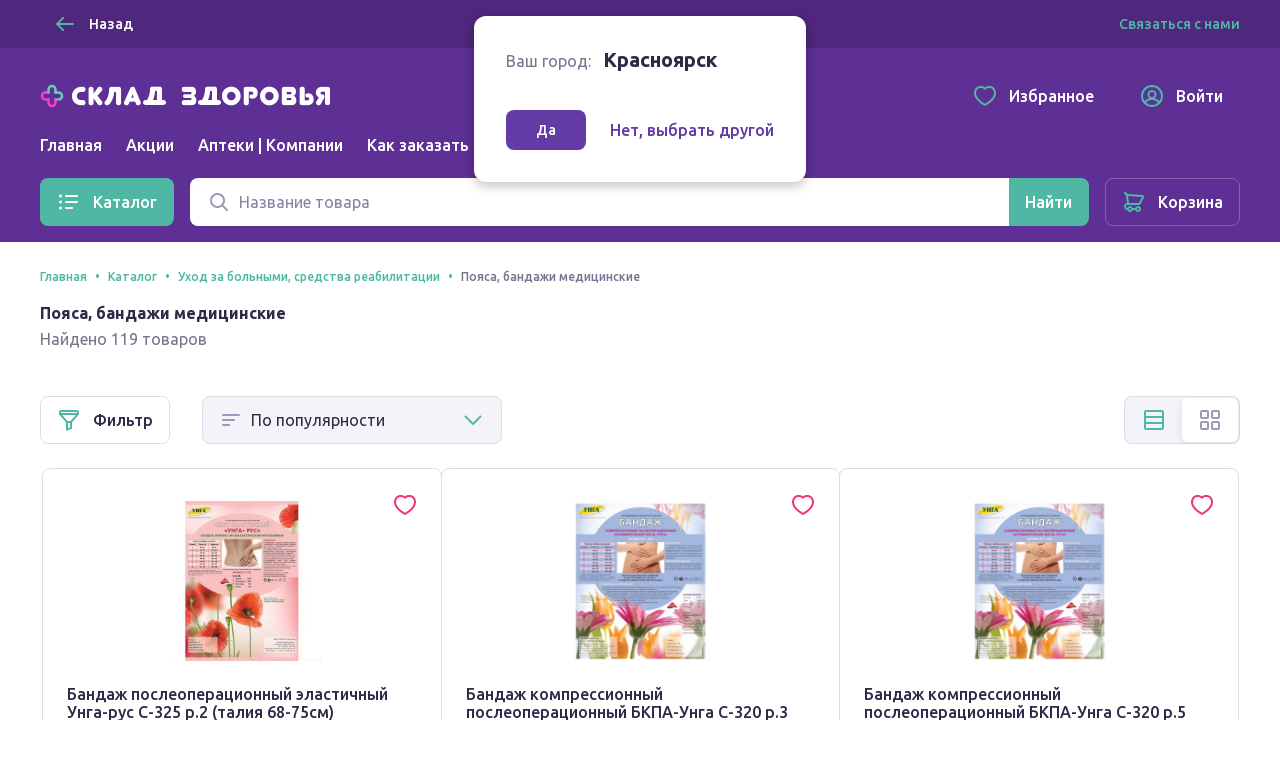

--- FILE ---
content_type: text/html; charset=utf-8
request_url: https://sklad-zdorovo.ru/krasnoyarsk/catalog/uhod-za-bolnymi_-sredstva-reabilitatsii/poyasa_-bandazhi-meditsinskie
body_size: 29421
content:
<!doctype html>
<html data-n-head-ssr lang="ru" data-n-head="%7B%22lang%22:%7B%22ssr%22:%22ru%22%7D%7D">
  <head >
    <title>Каталог лекарств в Красноярске купить в Красноярске по низким ценам, заказ на sklad-zdorovo.ru</title><meta data-n-head="ssr" charset="utf-8"><meta data-n-head="ssr" name="format-detection" content="telephone=no"><meta data-n-head="ssr" name="staticurl" content="/userfiles" value="/userfiles"><meta data-n-head="ssr" name="viewport" content="width=device-width, initial-scale=1, shrink-to-fit=no"><meta data-n-head="ssr" property="og:site_name" content="Склад здоровья"><meta data-n-head="ssr" data-hid="og:type" property="og:type" content="website"><meta data-n-head="ssr" data-hid="og:title" property="og:title" content="Склад здоровья"><meta data-n-head="ssr" data-hid="og:image" property="og:image" content="static/favicon.ico"><meta data-n-head="ssr" name="msapplication-TileColor" content="#633ba5"><meta data-n-head="ssr" name="theme-color" content="#633ba5"><meta data-n-head="ssr" name="urlbase" content="/krasnoyarsk"><meta data-n-head="ssr" name="linkbase" content="/krasnoyarsk"><meta data-n-head="ssr" data-hid="og:url" property="og:url" content="https://sklad-zdorovo.ru/krasnoyarsk/catalog/uhod-za-bolnymi_-sredstva-reabilitatsii/poyasa_-bandazhi-meditsinskie"><meta data-n-head="ssr" property="globalcityid" content="22"><meta data-n-head="ssr" property="globalcityname" content="Красноярск"><meta data-n-head="ssr" property="location" content="Красноярский край Красноярск"><meta data-n-head="ssr" data-hid="keywords" name="keywords" content="Каталог лекарств в Красноярске купить в Красноярске по низким ценам, заказ на sklad-zdorovo.ru"><meta data-n-head="ssr" data-hid="description" name="description" content="Большой выбор лекарств и аптечных товаров в каталоге онлайн интернет аптеки sklad-zdorovo.ru федеральной аптечной сети. Сертифицированные лекарства и медицинские устройства со скидкой"><meta data-n-head="ssr" data-hid="og:description" name="og:description" content="Большой выбор лекарств и аптечных товаров в каталоге онлайн интернет аптеки sklad-zdorovo.ru федеральной аптечной сети. Сертифицированные лекарства и медицинские устройства со скидкой"><link data-n-head="ssr" rel="apple-touch-icon" sizes="60x60" href="/userfiles/site/apple-touch-icon-60x60.png"><link data-n-head="ssr" rel="apple-touch-icon" sizes="76x76" href="/userfiles/site/apple-touch-icon-76x76.png"><link data-n-head="ssr" rel="apple-touch-icon" sizes="120x120" href="/userfiles/site/apple-touch-icon-120x120.png"><link data-n-head="ssr" rel="apple-touch-icon" sizes="152x152" href="/userfiles/site/apple-touch-icon-152x152.png"><link data-n-head="ssr" rel="apple-touch-icon" sizes="180x180" href="/userfiles/site/apple-touch-icon-180x180.png"><link data-n-head="ssr" rel="icon" type="image/png" sizes="16x16" href="/favicon.ico"><link data-n-head="ssr" rel="icon" type="image/png" sizes="32x32" href="/favicon.ico"><link data-n-head="ssr" rel="icon" type="image/png" sizes="96x96" href="/favicon.ico"><link data-n-head="ssr" rel="icon" type="image/png" sizes="120x120" href="/favicon.ico"><link data-n-head="ssr" rel="manifest" href="/userfiles/site/site.webmanifest"><link data-n-head="ssr" rel="mask-icon" href="/userfiles/site/safari-pinned-tab.svg" color="#633ba5"><link data-n-head="ssr" data-hid="canonical" href="https://sklad-zdorovo.ru/krasnoyarsk/catalog/uhod-za-bolnymi_-sredstva-reabilitatsii/poyasa_-bandazhi-meditsinskie" rel="canonical"><link rel="modulepreload" href="/_nuxt/js/ed796bb2d18245284811.js" as="script"><link rel="modulepreload" href="/_nuxt/js/e2dfdd88b41d551dfdd9.js" as="script"><link rel="preload" href="/_nuxt/css/5bd0246d2d7aec9c9238.css" as="style"><link rel="modulepreload" href="/_nuxt/js/49e020148bf2ec7e6047.js" as="script"><link rel="preload" href="/_nuxt/css/49d95d5146ea63ac1999.css" as="style"><link rel="modulepreload" href="/_nuxt/js/dd0b04bfde3aa7ce153c.js" as="script"><link rel="preload" href="/_nuxt/css/b2e62dc4fac955fcc381.css" as="style"><link rel="modulepreload" href="/_nuxt/js/2fb04fdc1fa50417a9b0.js" as="script"><link rel="modulepreload" href="/_nuxt/js/51c0c16d26d8b22de693.js" as="script"><link rel="modulepreload" href="/_nuxt/js/150469c00060d1c69108.js" as="script"><link rel="modulepreload" href="/_nuxt/js/256ef703b6a5a0ecd545.js" as="script"><link rel="preload" href="/_nuxt/css/6b37352f66ba6b5d8b4b.css" as="style"><link rel="modulepreload" href="/_nuxt/js/15f392b7f2b4136a3ae4.js" as="script"><link rel="stylesheet" href="/_nuxt/css/5bd0246d2d7aec9c9238.css"><link rel="stylesheet" href="/_nuxt/css/49d95d5146ea63ac1999.css"><link rel="stylesheet" href="/_nuxt/css/b2e62dc4fac955fcc381.css"><link rel="stylesheet" href="/_nuxt/css/6b37352f66ba6b5d8b4b.css">

    <!-- Other -->
    <script src="https://sso-forms-prod.t-static.ru/tid/widget.js"></script>
    <script src="https://telegram.org/js/telegram-web-app.js"></script>
    <script>window.yaContextCb=window.yaContextCb||[]</script>
    <script src="https://yandex.ru/ads/system/context.js" async></script>
    <script async type="text/javascript" src="https://static.xoalt.com/engine/engine.js"></script>

    

    <!-- Yandex.Metrika counter -->
    
    <script type="text/javascript">!function(e,a,t,n,c,r,m){e.ym=e.ym||function(){(e.ym.a=e.ym.a||[]).push(arguments)},e.ym.l=1*new Date,r=a.createElement(t),m=a.getElementsByTagName(t)[0],r.async=1,r.src="https://mc.yandex.ru/metrika/tag.js",m.parentNode.insertBefore(r,m)}(window,document,"script"),ym("31566508","init",{clickmap:!0,trackLinks:!0,accurateTrackBounce:!0,webvisor:!0,ecommerce:"yaDataLayer"}),window.yaDataLayer=window.yaDataLayer||[]</script>
    
    <!-- /Yandex.Metrika counter -->

    <!-- Global site tag (gtag.js) - Google Analytics -->
    
    <script async src="https://www.googletagmanager.com/gtag/js?id=UA-65450830-1&l=gDataLayer"></script>
    <script>function gtag(){gDataLayer.push(arguments)}window.gDataLayer=window.gDataLayer||[],gtag("js",new Date),gtag("config","UA-65450830-1")</script>
    
    <!-- /Global site tag (gtag.js) - Google Analytics -->

    <!-- RetailRocket tracker -->
    
    <script type="text/javascript">var rrPartnerId="59196de265bf19340caf0bc0",rrApi={},rrApiOnReady=rrApiOnReady||[];rrApi.addToBasket=rrApi.order=rrApi.categoryView=rrApi.view=rrApi.recomMouseDown=rrApi.recomAddToCart=function(){},function(r){var e,t=r.getElementsByTagName("script")[0];r.getElementById("rrApi-jssdk")||((e=r.createElement("script")).id="rrApi-jssdk",e.async=!0,e.src="//cdn.retailrocket.ru/content/javascript/tracking.js",t.parentNode.insertBefore(e,t))}(document)</script>
    
    <!-- /RetailRocket tracker -->

    <!-- Top.Mail.Ru counter -->
    
      <script type="text/javascript">var _tmr=window._tmr||(window._tmr=[]);_tmr.push({id:"3637669",type:"pageView",start:(new Date).getTime()}),function(e,t,r){if(!e.getElementById(r)){var n=e.createElement("script");n.type="text/javascript",n.async=!0,n.id=r,n.src="https://top-fwz1.mail.ru/js/code.js";var a=function(){var t=e.getElementsByTagName("script")[0];t.parentNode.insertBefore(n,t)};"[object Opera]"==t.opera?e.addEventListener("DOMContentLoaded",a,!1):a()}}(document,window,"tmr-code")</script>
      <noscript><div><img src="https://top-fwz1.mail.ru/counter?id=3637669;js=na" style="position:absolute;left:-9999px" alt="Top.Mail.Ru"></div></noscript>
    
    <!-- /Top.Mail.Ru counter -->
     
    
  </head>
  <body >
    <div data-server-rendered="true" id="__nuxt"><!----><div id="__layout"><div class="layout-default"><header class="layout-default__header"><div class="layout-top-bar text_size_small text_weight_medium layout-default__topbar"><div class="layout-top-bar__container container"><button tabindex="0" type="button" class="ui-button layout-back-button layout-top-bar__city ui-button_theme_ghost ui-button_corners_smooth ui-button_size_small"><span class="ui-button__inner"><i class="ui-icon ui-icon_size_24 ui-icon_arrow-left ui-button__icon ui-button__icon_prefix"><svg xmlns="http://www.w3.org/2000/svg" viewBox="0 0 24 24" height="24" width="24" class="ui-icon__svg"><path fill-rule="evenodd" d="M10.707 5.293a1 1 0 00-1.414 0l-6 6a1 1 0 000 1.414l6 6a1 1 0 001.414-1.414L6.414 13H20a1 1 0 100-2H6.414l4.293-4.293a1 1 0 000-1.414z" clip-rule="evenodd"></path></svg></i> <span class="ui-button__content">
  Назад
</span> <!----></span> <!----></button> <div class="layout-city text layout-top-bar__city"><i class="ui-icon ui-icon_size_16 ui-icon_pin-fill layout-city__element"><svg xmlns="http://www.w3.org/2000/svg" viewBox="0 0 16 16" height="16" width="16" class="ui-icon__svg"><path fill-rule="evenodd" d="M13.6 6.444C13.6 11.111 8 15 8 15s-5.6-3.889-5.6-8.556C2.4 3.438 4.907 1 8 1c3.093 0 5.6 2.438 5.6 5.444zM8 9.1a2.5 2.5 0 100-5 2.5 2.5 0 000 5z" clip-rule="evenodd"></path></svg></i> <span class="layout-city__element">Ваш город:</span> <a tabindex="0" class="ui-link city-link layout-city__element ui-link_theme_primary"><!----> <span class="ui-link__text">
    Красноярск
  </span> <!----></a></div> <div class="layout-contacts layout-top-bar__contacts desktop-content"><div class="v-popover ui-popover-trigger layout-contacts__element"><div class="trigger" style="display:inline-block;"><a tabindex="0" class="ui-link ui-link_theme_primary"><!----> <span class="ui-link__text">
      Связаться с нами
    </span> <!----></a>  </div> <div id="popover_vpgnzr96nh" aria-hidden="true" tabindex="0" class="ui-popover ui-popover_theme_light" style="visibility:hidden;"><div class="ui-popover__inner ui-popover__inner_size_default"><div class="ui-popover__content ui-popover__content_theme_light" style="position:relative;"><div><div class="ui-list layout-contacts__menu text text_size_small"><ul class="ui-list__inner text text_weight_medium"><li class="ui-list-item ui-list-item_size_small"><a href="mailto:help@sklad-zdorovo.ru" tabindex="0" target="_blank" class="ui-list-item__inner ui-list-item__inner_link ui-list-item__inner_interactive"><span class="ui-list-item__icon ui-list-item__icon_prefix ui-list-item__icon_size_24"><i class="ui-icon ui-icon_size_24 ui-icon_mail"><svg xmlns="http://www.w3.org/2000/svg" viewBox="0 0 24 24" height="24" width="24" class="ui-icon__svg"><path d="M14.25 8.222c0-1.12-1.536-1.855-2.25-.453-.714-1.402-2.25-.666-2.25.453 0 .814.61 1.336 1.38 1.996.277.237.573.49.87.782.296-.291.593-.545.869-.782.77-.66 1.38-1.182 1.38-1.996z"></path><path fill-rule="evenodd" d="M3 22a2 2 0 01-2-2V9.641a2 2 0 01.982-1.722l7.983-4.717a4 4 0 014.07 0l7.982 4.717A2 2 0 0123 9.641V19.97A2.002 2.002 0 0121.016 22L21 22H3zm18-4.376V10l-5.143 4.286L21 17.624zm-6.888-4.487l5.312-4.427-6.407-3.786a2 2 0 00-2.035 0L4.576 8.71l5.312 4.427a4.001 4.001 0 014.224 0zm-5.969 1.149L3 10v7.624l5.143-3.338zM3 20h18l-7.772-5.045a2 2 0 00-2.456 0L3 20z" clip-rule="evenodd"></path></svg></i></span> <span class="ui-list-item__content">
          help@sklad-zdorovo.ru
        </span> <!----></a></li> <li class="ui-list-item ui-list-item_size_small"><a href="tg://resolve?domain=sklad_zdorovo_bot" tabindex="0" class="ui-list-item__inner ui-list-item__inner_link ui-list-item__inner_interactive"><span class="ui-list-item__icon ui-list-item__icon_prefix ui-list-item__icon_size_24"><i class="ui-icon ui-icon_size_24 ui-icon_telegram"><svg xmlns="http://www.w3.org/2000/svg" viewBox="0 0 24 24" height="24" width="24" class="ui-icon__svg"><path d="M22.442 4.666l-3.185 15.227c-.25 1.085-.828 1.373-1.733.862l-4.825-3.64-2.343 2.3c-.312.318-.64.478-.983.478l.374-5.028 8.948-8.236c.218-.224.218-.351 0-.383-.188-.064-.39-.016-.61.144L7.03 13.524l-4.778-1.532c-.53-.16-.78-.399-.75-.718.032-.32.36-.59.984-.814l18.598-7.374c.468-.16.843-.096 1.124.191.281.255.36.718.234 1.389z"></path></svg></i></span> <span class="ui-list-item__content">
          @sklad_zdorovo_bot
        </span> <!----></a></li></ul></div></div> <div tabindex="-1" class="resize-observer" data-v-8859cc6c></div></div> <div class="ui-popover__arrow ui-popover__arrow_theme_light"></div></div></div></div></div></div></div> <div class="layout-app-bar layout-default__app-bar"><div class="layout-app-bar__container container"><div class="layout-app-bar__navigation"><div class="layout-app-bar__logo-area"><a href="/" aria-label="Главная" class="link-active"><img src="/_nuxt/img/c82967e.png" srcset="/_nuxt/img/c82967e.png 1x, /_nuxt/img/41cd7c4.png 2x" alt="Склад здоровья" width="300" height="25" class="layout-app-bar__logo"></a></div> <nav class="layout-app-bar__desktop-navigation"><ul class="layout-menu text text_weight_medium"><li class="layout-menu__item"><a href="/krasnoyarsk/" class="layout-menu__link">
      Главная
    </a></li><li class="layout-menu__item"><a href="/krasnoyarsk/sales" class="layout-menu__link">
      Акции
    </a></li><li class="layout-menu__item"><a href="/krasnoyarsk/apteki" class="layout-menu__link">
      Аптеки | Компании
    </a></li><li class="layout-menu__item"><a href="/help/order" class="layout-menu__link">
      Как заказать
    </a></li></ul></nav> <div class="layout-app-bar__controls"><a href="/favorites" tabindex="0" class="ui-button layout-app-bar__controls-item ui-button_theme_ghost ui-button_corners_smooth ui-button_size_default"><span class="ui-button__inner"><i class="ui-icon ui-icon_size_24 ui-icon_heart ui-button__icon ui-button__icon_prefix"><svg xmlns="http://www.w3.org/2000/svg" viewBox="0 0 24 24" height="24" width="24" class="ui-icon__svg"><path fill-rule="evenodd" d="M11.99 3.387a6.307 6.307 0 00-1.068-.663C9.832 2.188 8.85 2 7.455 2 3.716 2 1 5.078 1 9.075c0 3.02 1.694 5.935 4.849 8.755 1.656 1.48 3.77 2.945 5.285 3.724L12 22l.866-.446c1.515-.78 3.63-2.244 5.285-3.724C21.306 15.01 23 12.094 23 9.075 23 5.12 20.258 2.015 16.553 2c-1.447 0-2.38.171-3.45.692a6.172 6.172 0 00-1.113.695zM16.549 4c-1.235 0-1.848.138-2.572.49-.27.131-.52.288-.753.47l-1.223.96-1.231-.948a4.305 4.305 0 00-.73-.454C9.285 4.148 8.62 4 7.455 4 5.008 4 3 5.986 3 9.075c0 2.213 1.235 4.63 4.182 7.264 1.53 1.367 3.477 2.713 4.818 3.412 1.34-.699 3.288-2.045 4.818-3.412C19.765 13.705 21 11.289 21 9.075 21 6.034 18.97 4.012 16.549 4z" clip-rule="evenodd"></path></svg></i> <span class="ui-button__content">Избранное</span> <!----></span> <!----></a> <a href="/profile" tabindex="0" class="ui-button layout-app-bar__controls-item ui-button_theme_ghost ui-button_corners_smooth ui-button_size_default"><span class="ui-button__inner"><i class="ui-icon ui-icon_size_24 ui-icon_user ui-button__icon ui-button__icon_prefix"><svg xmlns="http://www.w3.org/2000/svg" viewBox="0 0 24 24" height="24" width="24" class="ui-icon__svg"><path fill-rule="evenodd" d="M6.14 18.831A8.965 8.965 0 0012 21a8.965 8.965 0 005.86-2.169l-.004-.009a4.327 4.327 0 00-.813-1.115c-.8-.8-2.29-1.707-5.043-1.707s-4.243.907-5.043 1.707a4.328 4.328 0 00-.813 1.115l-.004.01zm-1.418-1.536a9 9 0 1114.556 0 6.474 6.474 0 00-.82-1.002c-.857-.856-2.126-1.658-3.963-2.047a4.5 4.5 0 10-4.99 0c-1.837.389-3.106 1.19-3.962 2.047a6.472 6.472 0 00-.821 1.002zM1 12c0 6.075 4.925 11 11 11s11-4.925 11-11S18.075 1 12 1 1 5.925 1 12zm11-4a2.5 2.5 0 100 5 2.5 2.5 0 000-5z" clip-rule="evenodd"></path></svg></i> <span class="ui-button__content">Войти</span> <!----></span> <!----></a> <img src="/userfiles/images/brand-logo.png" alt="Склад здоровья" class="layout-app-bar__new-logo"></div> <div class="layout-mobile-menu layout-app-bar__mobile-menu"><button tabindex="0" aria-label="Меню" type="button" class="ui-button layout-mobile-menu__toggler ui-button_theme_ghost ui-button_corners_smooth ui-button_size_default ui-button_square"><span class="ui-button__inner"><!----> <span class="ui-button__content"><i class="ui-icon ui-icon_size_24 ui-icon_menu layout-header__mobile-menu-icon"><svg xmlns="http://www.w3.org/2000/svg" viewBox="0 0 24 24" height="24" width="24" class="ui-icon__svg"><path d="M3 7a1 1 0 011-1h16a1 1 0 110 2H4a1 1 0 01-1-1zM3 12a1 1 0 011-1h16a1 1 0 110 2H4a1 1 0 01-1-1zM4 16a1 1 0 100 2h16a1 1 0 100-2H4z"></path></svg></i></span> <!----></span> <!----></button> <!----></div></div> <div tabindex="-1" class="ui-dropdown layout-app-bar__search"><form class="layout-search-form"><div class="ui-input-group"><!----> <div class="ui-input-group__part ui-input-group__part_inner"><div class="ui-input ui-input_theme_white ui-input_size_default ui-input_icon_prefix"><span class="ui-input__icon ui-input__icon_prefix"><i class="ui-icon ui-icon_size_24 ui-icon_search"><svg xmlns="http://www.w3.org/2000/svg" viewBox="0 0 24 24" height="24" width="24" class="ui-icon__svg"><path fill-rule="evenodd" d="M10.5 5a5.5 5.5 0 100 11 5.5 5.5 0 000-11zM3 10.5a7.5 7.5 0 1113.463 4.55l4.244 4.243a1 1 0 01-1.414 1.414l-4.244-4.244A7.5 7.5 0 013 10.5z" clip-rule="evenodd"></path></svg></i></span> <input type="text" value="" placeholder="Название товара" title="Поиск" aria-label="Поиск" name="q" autocomplete="off" class="ui-input__field"> <span><!----></span> </div></div> <div class="ui-input-group__part ui-input-group__part_append"><button tabindex="0" aria-label="Найти" type="submit" class="ui-button ui-button_theme_primary ui-button_corners_smooth ui-button_size_default"><span class="ui-button__inner"><!----> <span class="ui-button__content"><i class="ui-icon ui-icon_size_24 ui-icon_search 
            layout-search-form__search-label
            layout-search-form__search-label_mobile
          "><svg xmlns="http://www.w3.org/2000/svg" viewBox="0 0 24 24" height="24" width="24" class="ui-icon__svg"><path fill-rule="evenodd" d="M10.5 5a5.5 5.5 0 100 11 5.5 5.5 0 000-11zM3 10.5a7.5 7.5 0 1113.463 4.55l4.244 4.243a1 1 0 01-1.414 1.414l-4.244-4.244A7.5 7.5 0 013 10.5z" clip-rule="evenodd"></path></svg></i> <span class="
            layout-search-form__search-label
            layout-search-form__search-label_desktop
          ">Найти</span></span> <!----></span> <!----></button></div></div></form> <!----></div></div></div></header> <div class="layout-catalog-bar layout-default__catalog-bar desktop-content"><div class="layout-catalog-bar__container container"><div class="layout-catalog-bar__catalog-trigger"><button tabindex="0" type="button" class="ui-button ui-button_theme_primary ui-button_corners_smooth ui-button_size_default"><span class="ui-button__inner"><i class="ui-icon ui-icon_size_24 ui-icon_list ui-button__icon ui-button__icon_prefix"><svg xmlns="http://www.w3.org/2000/svg" viewBox="0 0 24 24" height="24" width="24" class="ui-icon__svg"><path d="M3.5 4.5a1.5 1.5 0 100 3 1.5 1.5 0 000-3zM9 5a1 1 0 000 2h11a1 1 0 100-2H9zM3.5 10.5a1.5 1.5 0 100 3 1.5 1.5 0 000-3zM9 11a1 1 0 100 2h11a1 1 0 100-2H9zM2 18a1.5 1.5 0 113 0 1.5 1.5 0 01-3 0zM8 18a1 1 0 011-1h6a1 1 0 110 2H9a1 1 0 01-1-1z"></path></svg></i> <span class="ui-button__content">
          Каталог
        </span> <!----></span> <!----></button></div> <div tabindex="-1" class="ui-dropdown layout-catalog-bar__search"><form class="layout-search-form"><div class="ui-input-group"><!----> <div class="ui-input-group__part ui-input-group__part_inner"><div class="ui-input ui-input_theme_white ui-input_size_default ui-input_icon_prefix"><span class="ui-input__icon ui-input__icon_prefix"><i class="ui-icon ui-icon_size_24 ui-icon_search"><svg xmlns="http://www.w3.org/2000/svg" viewBox="0 0 24 24" height="24" width="24" class="ui-icon__svg"><path fill-rule="evenodd" d="M10.5 5a5.5 5.5 0 100 11 5.5 5.5 0 000-11zM3 10.5a7.5 7.5 0 1113.463 4.55l4.244 4.243a1 1 0 01-1.414 1.414l-4.244-4.244A7.5 7.5 0 013 10.5z" clip-rule="evenodd"></path></svg></i></span> <input type="text" value="" placeholder="Название товара" title="Поиск" aria-label="Поиск" name="q" autocomplete="off" class="ui-input__field"> <span><!----></span> </div></div> <div class="ui-input-group__part ui-input-group__part_append"><button tabindex="0" aria-label="Найти" type="submit" class="ui-button ui-button_theme_primary ui-button_corners_smooth ui-button_size_default"><span class="ui-button__inner"><!----> <span class="ui-button__content"><i class="ui-icon ui-icon_size_24 ui-icon_search 
            layout-search-form__search-label
            layout-search-form__search-label_mobile
          "><svg xmlns="http://www.w3.org/2000/svg" viewBox="0 0 24 24" height="24" width="24" class="ui-icon__svg"><path fill-rule="evenodd" d="M10.5 5a5.5 5.5 0 100 11 5.5 5.5 0 000-11zM3 10.5a7.5 7.5 0 1113.463 4.55l4.244 4.243a1 1 0 01-1.414 1.414l-4.244-4.244A7.5 7.5 0 013 10.5z" clip-rule="evenodd"></path></svg></i> <span class="
            layout-search-form__search-label
            layout-search-form__search-label_desktop
          ">Найти</span></span> <!----></span> <!----></button></div></div></form> <!----></div> <a href="/shopcart" tabindex="0" class="ui-button ui-button_theme_ghost ui-button_corners_smooth ui-button_size_default ui-button_outline"><span class="ui-button__inner"><i class="ui-icon ui-icon_size_24 ui-icon_cart ui-button__icon ui-button__icon_prefix"><svg xmlns="http://www.w3.org/2000/svg" viewBox="0 0 24 24" height="24" width="24" class="ui-icon__svg"><path fill-rule="evenodd" d="M6.071 4.003c-.177 0-.349.02-.511.057a4.344 4.344 0 00-.853-1.267C4.138 2.224 3.242 2 2 2v2c.758 0 1.195.11 1.293.207C3.67 4.585 4 5.353 4 6l.01.141.98 6.86C3.5 13 2 14.5 2 16.5s1.5 3.5 2.943 3.498h.227a3.001 3.001 0 005.66.002h2.34a3.001 3.001 0 100-2h-2.34a3.001 3.001 0 00-5.66 0H5c-.5 0-1-.5-1-1.5s.5-1.5 1.05-1.501h1.974l.014.001h10.079l.148-.047a2.625 2.625 0 001.652-1.55l.448-.887 1.053-2.092c.845-1.683 1.377-2.752 1.495-3.015.604-1.349-.62-2.387-1.872-2.409L6.07 4.003zM16.77 13H7.113a.17.17 0 01-.123-.14L6.01 6l13.883.995c-.242.495-.684 1.38-1.262 2.531l-.015.029c-.33.657-.683 1.36-1.037 2.06l-.471.934-.05.113a.625.625 0 01-.289.338zM16 20a1 1 0 100-2 1 1 0 000 2zm-7-1a1 1 0 11-2 0 1 1 0 012 0z" clip-rule="evenodd"></path></svg></i> <span class="ui-button__content">Корзина</span> <!----></span> <!----></a></div></div> <div class="layout-default__search-bar"><div tabindex="-1" class="ui-dropdown layout-default__search"><form class="layout-search-form"><div class="ui-input-group"><!----> <div class="ui-input-group__part ui-input-group__part_inner"><div class="ui-input ui-input_theme_white ui-input_size_default ui-input_icon_prefix"><span class="ui-input__icon ui-input__icon_prefix"><i class="ui-icon ui-icon_size_24 ui-icon_search"><svg xmlns="http://www.w3.org/2000/svg" viewBox="0 0 24 24" height="24" width="24" class="ui-icon__svg"><path fill-rule="evenodd" d="M10.5 5a5.5 5.5 0 100 11 5.5 5.5 0 000-11zM3 10.5a7.5 7.5 0 1113.463 4.55l4.244 4.243a1 1 0 01-1.414 1.414l-4.244-4.244A7.5 7.5 0 013 10.5z" clip-rule="evenodd"></path></svg></i></span> <input type="text" value="" placeholder="Название товара" title="Поиск" aria-label="Поиск" name="q" autocomplete="off" class="ui-input__field"> <span><!----></span> </div></div> <div class="ui-input-group__part ui-input-group__part_append"><button tabindex="0" aria-label="Найти" type="submit" class="ui-button ui-button_theme_primary ui-button_corners_smooth ui-button_size_default"><span class="ui-button__inner"><!----> <span class="ui-button__content"><i class="ui-icon ui-icon_size_24 ui-icon_search 
            layout-search-form__search-label
            layout-search-form__search-label_mobile
          "><svg xmlns="http://www.w3.org/2000/svg" viewBox="0 0 24 24" height="24" width="24" class="ui-icon__svg"><path fill-rule="evenodd" d="M10.5 5a5.5 5.5 0 100 11 5.5 5.5 0 000-11zM3 10.5a7.5 7.5 0 1113.463 4.55l4.244 4.243a1 1 0 01-1.414 1.414l-4.244-4.244A7.5 7.5 0 013 10.5z" clip-rule="evenodd"></path></svg></i> <span class="
            layout-search-form__search-label
            layout-search-form__search-label_desktop
          ">Найти</span></span> <!----></span> <!----></button></div></div></form> <!----></div></div> <!----> <div class="layout-city-confirm-dialog"><div class="text"><span class="layout-city-confirm-dialog__label">Ваш город:</span> <span class="
        layout-city-confirm-dialog__city
        text text_size_title text_weight_bold
      ">
      Красноярск
    </span></div> <div class="layout-city-confirm-dialog__controls"><button tabindex="0" type="button" class="ui-button layout-city-confirm-dialog__confirm ui-button_theme_secondary ui-button_corners_smooth ui-button_size_small"><span class="ui-button__inner"><!----> <span class="ui-button__content">
      Да
    </span> <!----></span> <!----></button> <a tabindex="0" class="ui-link layout-city-confirm-dialog__reset ui-link_theme_secondary"><!----> <span class="ui-link__text"><span class="text text_weight_medium">Нет, выбрать другой</span></span> <!----></a></div></div> <div class="layout-default__page"><main class="catalog-page page"><header class="page-header container"><div itemtype="http://schema.org/BreadcrumbList" itemscope="itemscope" class="ui-breadcrumbs text text_weight_medium page-header__breadcrumbs text text_size_caption"><ul class="ui-breadcrumbs__list"><li itemprop="itemListElement" itemtype="https://schema.org/ListItem" itemscope="itemscope" class="ui-breadcrumbs__item"><a href="/krasnoyarsk/" tabindex="0" itemprop="item" class="ui-link link-active ui-link_theme_primary"><!----> <span class="ui-link__text"><span itemprop="name">Главная</span> <meta itemprop="position" content="1"></span> <!----></a></li><li itemprop="itemListElement" itemtype="https://schema.org/ListItem" itemscope="itemscope" class="ui-breadcrumbs__item"><a href="/krasnoyarsk/catalog" tabindex="0" itemprop="item" class="ui-link link-active ui-link_theme_primary"><!----> <span class="ui-link__text"><span itemprop="name">Каталог</span> <meta itemprop="position" content="2"></span> <!----></a></li><li itemprop="itemListElement" itemtype="https://schema.org/ListItem" itemscope="itemscope" class="ui-breadcrumbs__item"><a href="/krasnoyarsk/catalog/uhod-za-bolnymi_-sredstva-reabilitatsii" tabindex="0" itemprop="item" class="ui-link link-active ui-link_theme_primary"><!----> <span class="ui-link__text"><span itemprop="name">Уход за больными, средства реабилитации</span> <meta itemprop="position" content="3"></span> <!----></a></li><li itemprop="itemListElement" itemtype="https://schema.org/ListItem" itemscope="itemscope" class="ui-breadcrumbs__item"><span itemprop="item"><span itemprop="name">Пояса, бандажи медицинские</span> <meta itemprop="position" content="4"></span></li></ul></div> <h1 class="text text_size_default">
      Пояса, бандажи медицинские
    </h1> <div class="page-header__description">Найдено 119 товаров</div> <div class="page-header__append"><!----> <!----></div></header> <section class="goods-catalog-view content-section container"><div tabindex="-1" class="ui-overlay ui-drawer-overlay goods-catalog-view__filter-drawer" style="display:none;"><div class="ui-overlay__inner"><div class="ui-drawer ui-drawer_size_medium ui-drawer_placement_left" style="display:none;"><div><button tabindex="0" type="button" class="ui-button ui-drawer__close-button ui-button_theme_white ui-button_corners_smooth ui-button_size_small ui-button_square"><span class="ui-button__inner"><!----> <span class="ui-button__content"><i class="ui-icon ui-icon_size_24 ui-icon_mark"><svg xmlns="http://www.w3.org/2000/svg" viewBox="0 0 24 24" height="24" width="24" class="ui-icon__svg"><path d="M18.364 5.636a1 1 0 00-1.414 0L12 10.586l-4.95-4.95A1 1 0 005.636 7.05l4.95 4.95-4.95 4.95a1 1 0 001.414 1.414l4.95-4.95 4.95 4.95a1 1 0 001.414-1.414L13.414 12l4.95-4.95a1 1 0 000-1.414z"></path></svg></i></span> <!----></span> <!----></button></div> <!----> <div class="ui-drawer__content ui-drawer__part"><div class="goods-filter"><h2 class="goods-filter__title text text_size_title text_weight_bold"><i class="ui-icon ui-icon_size_24 ui-icon_filter goods-filter__icon"><svg xmlns="http://www.w3.org/2000/svg" viewBox="0 0 24 24" height="24" width="24" class="ui-icon__svg"><path fill-rule="evenodd" d="M2 6.376l7 8v8.567l6-2.25v-6.317l7-8V4a2 2 0 00-2-2H4a2 2 0 00-2 2v2.376zM20 4v1H4V4h16zM5.204 7h13.592l-5.25 6h-3.092l-5.25-6zM11 15v5.057l2-.75V15h-2z" clip-rule="evenodd"></path></svg></i> Фильтр
  </h2> <div class="goods-filter__list"><!----> <!----></div></div></div> <div class="ui-drawer__footer ui-drawer__part"><div><button tabindex="0" type="button" class="ui-button ui-button_theme_primary ui-button_corners_smooth ui-button_size_default ui-button_fluid"><span class="ui-button__inner"><!----> <span class="ui-button__content">
            Показать товары
          </span> <!----></span> <!----></button></div></div></div></div></div> <div class="goods-catalog-view__goods"><div class="goods-catalog-view__toolbar"><div class="goods-catalog-view__filter-trigger"><button tabindex="0" type="button" class="ui-button ui-button_theme_plain ui-button_corners_smooth ui-button_size_default"><span class="ui-button__inner"><i class="ui-icon ui-icon_size_24 ui-icon_filter ui-button__icon ui-button__icon_prefix"><svg xmlns="http://www.w3.org/2000/svg" viewBox="0 0 24 24" height="24" width="24" class="ui-icon__svg"><path fill-rule="evenodd" d="M2 6.376l7 8v8.567l6-2.25v-6.317l7-8V4a2 2 0 00-2-2H4a2 2 0 00-2 2v2.376zM20 4v1H4V4h16zM5.204 7h13.592l-5.25 6h-3.092l-5.25-6zM11 15v5.057l2-.75V15h-2z" clip-rule="evenodd"></path></svg></i> <span class="ui-button__content">
            Фильтр
          </span> <!----></span> <!----></button></div> <div class="goods-catalog-view__sort-container"><div class="ui-select goods-catalog-view__sort ui-select_theme_default ui-select_size_default ui-select_icon_prefix"><i class="ui-icon ui-icon_size_24 ui-icon_order-desc ui-select__icon ui-select__icon_prefix"><svg xmlns="http://www.w3.org/2000/svg" viewBox="0 0 24 24" height="24" width="24" class="ui-icon__svg"><path d="M3 7a1 1 0 011-1h16a1 1 0 110 2H4a1 1 0 01-1-1zM3 12a1 1 0 011-1h11a1 1 0 110 2H4a1 1 0 01-1-1zM4 16a1 1 0 100 2h6a1 1 0 100-2H4z"></path></svg></i> <select value="popindex" aria-label="Способ сортировки" class="ui-select__field"><option value="popindex" selected="selected">
      По популярности
    </option><option value="name">
      По названию
    </option><option value="price_asc">
      По возрастанию цены
    </option><option value="price_desc">
      По убыванию цены
    </option></select> <i class="ui-icon ui-icon_size_24 ui-icon_chevron-bottom ui-select__icon_action ui-select__icon ui-select__icon_suffix"><svg xmlns="http://www.w3.org/2000/svg" viewBox="0 0 24 24" height="24" width="24" class="ui-icon__svg"><path fill-rule="evenodd" d="M12 14.583L4.705 7.29 3.292 8.704l8.707 8.707 8.707-8.707-1.414-1.414-7.293 7.293z" clip-rule="evenodd"></path></svg></i></div></div> <div class="ui-segmented-contol text text_weight_medium goods-catalog-view__format"><label class="ui-segmented-contol__item ui-segmented-contol__item_size_default"><input type="radio" name="" aria-label="Список" class="ui-segmented-contol__input"> <i class="ui-icon ui-icon_size_24 ui-icon_grid-rows ui-segmented-contol__icon_space_default ui-segmented-contol__icon"><svg xmlns="http://www.w3.org/2000/svg" viewBox="0 0 24 24" height="24" width="24" class="ui-icon__svg"><path fill-rule="evenodd" d="M20 2H4a2 2 0 00-2 2v16a2 2 0 002 2h16a2 2 0 002-2V4a2 2 0 00-2-2zM4 20v-4h16v4H4zM4 8h16V4H4v4zm0 6v-4h16v4H4z" clip-rule="evenodd"></path></svg></i> <!----></label><label class="ui-segmented-contol__item ui-segmented-contol__item_size_default ui-segmented-contol__item_selected"><input type="radio" name="" aria-label="Сетка" checked="checked" class="ui-segmented-contol__input"> <i class="ui-icon ui-icon_size_24 ui-icon_grid-cells ui-segmented-contol__icon_selected ui-segmented-contol__icon_space_default ui-segmented-contol__icon"><svg xmlns="http://www.w3.org/2000/svg" viewBox="0 0 24 24" height="24" width="24" class="ui-icon__svg"><path fill-rule="evenodd" d="M4 4h5v5H4V4zM2 4a2 2 0 012-2h5a2 2 0 012 2v5a2 2 0 01-2 2H4a2 2 0 01-2-2V4zm13 0h5v5h-5V4zm-2 0a2 2 0 012-2h5a2 2 0 012 2v5a2 2 0 01-2 2h-5a2 2 0 01-2-2V4zM9 15H4v5h5v-5zm-5-2a2 2 0 00-2 2v5a2 2 0 002 2h5a2 2 0 002-2v-5a2 2 0 00-2-2H4zm11 2h5v5h-5v-5zm-2 0a2 2 0 012-2h5a2 2 0 012 2v5a2 2 0 01-2 2h-5a2 2 0 01-2-2v-5z" clip-rule="evenodd"></path></svg></i> <!----></label></div></div> <div itemtype="http://schema.org/ItemList" itemscope="itemscope" class="goods-grid conainer-ignore-mobile"><div class="goods-grid__inner"><div id="goods-card-1" itemprop="itemListElement" class="goods-card goods-grid__cell goods-grid__cell_size_3"><div itemtype="https://schema.org/Product" itemscope="itemscope" itemprop="itemListElement" class="ui-card ui-card_size_default ui-card_outlined goods-card__card"><div class="ui-card__preview ui-card__row ui-card__row_size_default"><div class="goods-tags goods-card__tags text text_size_caption"><ul class="goods-tags__list goods-tags__list_direction_vertical"></ul></div> <div><span class="goods-card__favorite"><span class="goods-favorite-icon"><i class="ui-icon ui-icon_size_24 ui-icon_heart-fill goods-favorite-icon__filled"><svg xmlns="http://www.w3.org/2000/svg" viewBox="0 0 24 24" height="24" width="24" class="ui-icon__svg"><path fill-rule="evenodd" d="M13.103 2.692c1.07-.52 2.003-.692 3.45-.692C20.258 2.015 23 5.12 23 9.075c0 3.02-1.694 5.935-4.849 8.755-1.656 1.48-3.77 2.945-5.285 3.724L12 22l-.866-.446c-1.515-.78-3.63-2.244-5.285-3.724C2.694 15.01 1 12.094 1 9.075 1 5.078 3.716 2 7.455 2c1.395 0 2.376.188 3.467.724.38.186.736.408 1.068.663.345-.27.717-.503 1.113-.695z" clip-rule="evenodd"></path></svg></i> <i class="ui-icon ui-icon_size_24 ui-icon_heart goods-favorite-icon__outline"><svg xmlns="http://www.w3.org/2000/svg" viewBox="0 0 24 24" height="24" width="24" class="ui-icon__svg"><path fill-rule="evenodd" d="M11.99 3.387a6.307 6.307 0 00-1.068-.663C9.832 2.188 8.85 2 7.455 2 3.716 2 1 5.078 1 9.075c0 3.02 1.694 5.935 4.849 8.755 1.656 1.48 3.77 2.945 5.285 3.724L12 22l.866-.446c1.515-.78 3.63-2.244 5.285-3.724C21.306 15.01 23 12.094 23 9.075 23 5.12 20.258 2.015 16.553 2c-1.447 0-2.38.171-3.45.692a6.172 6.172 0 00-1.113.695zM16.549 4c-1.235 0-1.848.138-2.572.49-.27.131-.52.288-.753.47l-1.223.96-1.231-.948a4.305 4.305 0 00-.73-.454C9.285 4.148 8.62 4 7.455 4 5.008 4 3 5.986 3 9.075c0 2.213 1.235 4.63 4.182 7.264 1.53 1.367 3.477 2.713 4.818 3.412 1.34-.699 3.288-2.045 4.818-3.412C19.765 13.705 21 11.289 21 9.075 21 6.034 18.97 4.012 16.549 4z" clip-rule="evenodd"></path></svg></i></span></span> <a href="/krasnoyarsk/catalog/Bandazh-posleoperatsionnyy-elastichnyy-Unga_rus-S_325-r-2-_taliya-68_75sm__99464936" tabindex="-1"><img src="/images/goods/99464372.jpg" srcset="/images/goods/99464372.jpg 1x" loading="lazy" alt="Бандаж послеоперационный эластичный Унга-рус С-325 р.2 (талия 68-75см)" itemprop="image" class="goods-photo goods-card__image"></a></div></div> <div class="ui-card__content ui-card__row ui-card__row_size_default"> <div class="goods-card__name text text_size_default text_weight_medium"><a href="/krasnoyarsk/catalog/Bandazh-posleoperatsionnyy-elastichnyy-Unga_rus-S_325-r-2-_taliya-68_75sm__99464936" itemprop="url" class="goods-card__link"><span itemprop="name">Бандаж послеоперационный эластичный Унга-рус С-325 р.2 (талия 68-75см)</span></a></div> <div class="goods-card__data text text_size_small goods-card__form_space_default"><div itemprop="manufacturer" itemtype="https://schema.org/Organization" itemscope="itemscope" class="goods-card__producer text"><span itemtype="location">Россия</span>,
        <span itemtype="legalName">Тонус Эласт</span></div> <div class="goods-card__delivery-availability text text_weight_medium"><a tabindex="0" class="ui-link ui-link_theme_primary"><!----> <span class="ui-link__text">
  7 предложений<span><br>
    от 554.00 ₽</span></span> <!----></a></div> <div class="goods-card__delivery-date text text_weight_medium"><!----></div></div>  <!----></div> <div class="ui-card__footer ui-card__row ui-card__row_size_default"><div itemprop="offers" itemtype="https://schema.org/Offer" itemscope="itemscope" class="goods-card__price"><!----></div> <div class="goods-card__form goods-card__form_space_default"><div class="goods-reservation-form"><div><button tabindex="0" type="button" class="ui-button goods-reservation-form__button ui-button_theme_primary ui-button_corners_smooth ui-button_size_small ui-button_fluid"><span class="ui-button__inner"><i class="ui-icon ui-icon_size_24 ui-icon_cart ui-button__icon ui-button__icon_prefix"><svg xmlns="http://www.w3.org/2000/svg" viewBox="0 0 24 24" height="24" width="24" class="ui-icon__svg"><path fill-rule="evenodd" d="M6.071 4.003c-.177 0-.349.02-.511.057a4.344 4.344 0 00-.853-1.267C4.138 2.224 3.242 2 2 2v2c.758 0 1.195.11 1.293.207C3.67 4.585 4 5.353 4 6l.01.141.98 6.86C3.5 13 2 14.5 2 16.5s1.5 3.5 2.943 3.498h.227a3.001 3.001 0 005.66.002h2.34a3.001 3.001 0 100-2h-2.34a3.001 3.001 0 00-5.66 0H5c-.5 0-1-.5-1-1.5s.5-1.5 1.05-1.501h1.974l.014.001h10.079l.148-.047a2.625 2.625 0 001.652-1.55l.448-.887 1.053-2.092c.845-1.683 1.377-2.752 1.495-3.015.604-1.349-.62-2.387-1.872-2.409L6.07 4.003zM16.77 13H7.113a.17.17 0 01-.123-.14L6.01 6l13.883.995c-.242.495-.684 1.38-1.262 2.531l-.015.029c-.33.657-.683 1.36-1.037 2.06l-.471.934-.05.113a.625.625 0 01-.289.338zM16 20a1 1 0 100-2 1 1 0 000 2zm-7-1a1 1 0 11-2 0 1 1 0 012 0z" clip-rule="evenodd"></path></svg></i> <span class="ui-button__content"><span class="goods-reservation-form__button-label"><!---->от 554.00 ₽</span></span> <!----></span> <!----></button></div></div></div></div></div></div><div id="goods-card-2" itemprop="itemListElement" class="goods-card goods-grid__cell goods-grid__cell_size_3"><div itemtype="https://schema.org/Product" itemscope="itemscope" itemprop="itemListElement" class="ui-card ui-card_size_default ui-card_outlined goods-card__card"><div class="ui-card__preview ui-card__row ui-card__row_size_default"><div class="goods-tags goods-card__tags text text_size_caption"><ul class="goods-tags__list goods-tags__list_direction_vertical"></ul></div> <div><span class="goods-card__favorite"><span class="goods-favorite-icon"><i class="ui-icon ui-icon_size_24 ui-icon_heart-fill goods-favorite-icon__filled"><svg xmlns="http://www.w3.org/2000/svg" viewBox="0 0 24 24" height="24" width="24" class="ui-icon__svg"><path fill-rule="evenodd" d="M13.103 2.692c1.07-.52 2.003-.692 3.45-.692C20.258 2.015 23 5.12 23 9.075c0 3.02-1.694 5.935-4.849 8.755-1.656 1.48-3.77 2.945-5.285 3.724L12 22l-.866-.446c-1.515-.78-3.63-2.244-5.285-3.724C2.694 15.01 1 12.094 1 9.075 1 5.078 3.716 2 7.455 2c1.395 0 2.376.188 3.467.724.38.186.736.408 1.068.663.345-.27.717-.503 1.113-.695z" clip-rule="evenodd"></path></svg></i> <i class="ui-icon ui-icon_size_24 ui-icon_heart goods-favorite-icon__outline"><svg xmlns="http://www.w3.org/2000/svg" viewBox="0 0 24 24" height="24" width="24" class="ui-icon__svg"><path fill-rule="evenodd" d="M11.99 3.387a6.307 6.307 0 00-1.068-.663C9.832 2.188 8.85 2 7.455 2 3.716 2 1 5.078 1 9.075c0 3.02 1.694 5.935 4.849 8.755 1.656 1.48 3.77 2.945 5.285 3.724L12 22l.866-.446c1.515-.78 3.63-2.244 5.285-3.724C21.306 15.01 23 12.094 23 9.075 23 5.12 20.258 2.015 16.553 2c-1.447 0-2.38.171-3.45.692a6.172 6.172 0 00-1.113.695zM16.549 4c-1.235 0-1.848.138-2.572.49-.27.131-.52.288-.753.47l-1.223.96-1.231-.948a4.305 4.305 0 00-.73-.454C9.285 4.148 8.62 4 7.455 4 5.008 4 3 5.986 3 9.075c0 2.213 1.235 4.63 4.182 7.264 1.53 1.367 3.477 2.713 4.818 3.412 1.34-.699 3.288-2.045 4.818-3.412C19.765 13.705 21 11.289 21 9.075 21 6.034 18.97 4.012 16.549 4z" clip-rule="evenodd"></path></svg></i></span></span> <a href="/krasnoyarsk/catalog/Bandazh-kompressionnyy-posleoperatsionnyy-BKPA_Unga-S_320-r-3-_taliya-75_81sm__63105936" tabindex="-1"><img src="/images/goods/63105372.jpg" srcset="/images/goods/63105372.jpg 1x" loading="lazy" alt="Бандаж компрессионный послеоперационный БКПА-Унга С-320 р.3 (талия 75-81см)" itemprop="image" class="goods-photo goods-card__image"></a></div></div> <div class="ui-card__content ui-card__row ui-card__row_size_default"> <div class="goods-card__name text text_size_default text_weight_medium"><a href="/krasnoyarsk/catalog/Bandazh-kompressionnyy-posleoperatsionnyy-BKPA_Unga-S_320-r-3-_taliya-75_81sm__63105936" itemprop="url" class="goods-card__link"><span itemprop="name">Бандаж компрессионный послеоперационный БКПА-Унга С-320 р.3 (талия 75-81см)</span></a></div> <div class="goods-card__data text text_size_small goods-card__form_space_default"><div itemprop="manufacturer" itemtype="https://schema.org/Organization" itemscope="itemscope" class="goods-card__producer text"><span itemtype="location">Россия</span>,
        <span itemtype="legalName">Тонус Эласт</span></div> <div class="goods-card__delivery-availability text text_weight_medium"><a tabindex="0" class="ui-link ui-link_theme_primary"><!----> <span class="ui-link__text">
  9 предложений<span><br>
    от 1 419.00 ₽</span></span> <!----></a></div> <div class="goods-card__delivery-date text text_weight_medium"><!----></div></div>  <!----></div> <div class="ui-card__footer ui-card__row ui-card__row_size_default"><div itemprop="offers" itemtype="https://schema.org/Offer" itemscope="itemscope" class="goods-card__price"><!----></div> <div class="goods-card__form goods-card__form_space_default"><div class="goods-reservation-form"><div><button tabindex="0" type="button" class="ui-button goods-reservation-form__button ui-button_theme_primary ui-button_corners_smooth ui-button_size_small ui-button_fluid"><span class="ui-button__inner"><i class="ui-icon ui-icon_size_24 ui-icon_cart ui-button__icon ui-button__icon_prefix"><svg xmlns="http://www.w3.org/2000/svg" viewBox="0 0 24 24" height="24" width="24" class="ui-icon__svg"><path fill-rule="evenodd" d="M6.071 4.003c-.177 0-.349.02-.511.057a4.344 4.344 0 00-.853-1.267C4.138 2.224 3.242 2 2 2v2c.758 0 1.195.11 1.293.207C3.67 4.585 4 5.353 4 6l.01.141.98 6.86C3.5 13 2 14.5 2 16.5s1.5 3.5 2.943 3.498h.227a3.001 3.001 0 005.66.002h2.34a3.001 3.001 0 100-2h-2.34a3.001 3.001 0 00-5.66 0H5c-.5 0-1-.5-1-1.5s.5-1.5 1.05-1.501h1.974l.014.001h10.079l.148-.047a2.625 2.625 0 001.652-1.55l.448-.887 1.053-2.092c.845-1.683 1.377-2.752 1.495-3.015.604-1.349-.62-2.387-1.872-2.409L6.07 4.003zM16.77 13H7.113a.17.17 0 01-.123-.14L6.01 6l13.883.995c-.242.495-.684 1.38-1.262 2.531l-.015.029c-.33.657-.683 1.36-1.037 2.06l-.471.934-.05.113a.625.625 0 01-.289.338zM16 20a1 1 0 100-2 1 1 0 000 2zm-7-1a1 1 0 11-2 0 1 1 0 012 0z" clip-rule="evenodd"></path></svg></i> <span class="ui-button__content"><span class="goods-reservation-form__button-label"><!---->от 1 419.00 ₽</span></span> <!----></span> <!----></button></div></div></div></div></div></div><div id="goods-card-3" itemprop="itemListElement" class="goods-card goods-grid__cell goods-grid__cell_size_3"><div itemtype="https://schema.org/Product" itemscope="itemscope" itemprop="itemListElement" class="ui-card ui-card_size_default ui-card_outlined goods-card__card"><div class="ui-card__preview ui-card__row ui-card__row_size_default"><div class="goods-tags goods-card__tags text text_size_caption"><ul class="goods-tags__list goods-tags__list_direction_vertical"></ul></div> <div><span class="goods-card__favorite"><span class="goods-favorite-icon"><i class="ui-icon ui-icon_size_24 ui-icon_heart-fill goods-favorite-icon__filled"><svg xmlns="http://www.w3.org/2000/svg" viewBox="0 0 24 24" height="24" width="24" class="ui-icon__svg"><path fill-rule="evenodd" d="M13.103 2.692c1.07-.52 2.003-.692 3.45-.692C20.258 2.015 23 5.12 23 9.075c0 3.02-1.694 5.935-4.849 8.755-1.656 1.48-3.77 2.945-5.285 3.724L12 22l-.866-.446c-1.515-.78-3.63-2.244-5.285-3.724C2.694 15.01 1 12.094 1 9.075 1 5.078 3.716 2 7.455 2c1.395 0 2.376.188 3.467.724.38.186.736.408 1.068.663.345-.27.717-.503 1.113-.695z" clip-rule="evenodd"></path></svg></i> <i class="ui-icon ui-icon_size_24 ui-icon_heart goods-favorite-icon__outline"><svg xmlns="http://www.w3.org/2000/svg" viewBox="0 0 24 24" height="24" width="24" class="ui-icon__svg"><path fill-rule="evenodd" d="M11.99 3.387a6.307 6.307 0 00-1.068-.663C9.832 2.188 8.85 2 7.455 2 3.716 2 1 5.078 1 9.075c0 3.02 1.694 5.935 4.849 8.755 1.656 1.48 3.77 2.945 5.285 3.724L12 22l.866-.446c1.515-.78 3.63-2.244 5.285-3.724C21.306 15.01 23 12.094 23 9.075 23 5.12 20.258 2.015 16.553 2c-1.447 0-2.38.171-3.45.692a6.172 6.172 0 00-1.113.695zM16.549 4c-1.235 0-1.848.138-2.572.49-.27.131-.52.288-.753.47l-1.223.96-1.231-.948a4.305 4.305 0 00-.73-.454C9.285 4.148 8.62 4 7.455 4 5.008 4 3 5.986 3 9.075c0 2.213 1.235 4.63 4.182 7.264 1.53 1.367 3.477 2.713 4.818 3.412 1.34-.699 3.288-2.045 4.818-3.412C19.765 13.705 21 11.289 21 9.075 21 6.034 18.97 4.012 16.549 4z" clip-rule="evenodd"></path></svg></i></span></span> <a href="/krasnoyarsk/catalog/Bandazh-kompressionnyy-posleoperatsionnyy-BKPA_Unga-S_320-r-5-_taliya-87_98sm__63108936" tabindex="-1"><img src="/images/goods/63108372.jpg" srcset="/images/goods/63108372.jpg 1x" loading="lazy" alt="Бандаж компрессионный послеоперационный БКПА-Унга С-320 р.5 (талия 87-98см)" itemprop="image" class="goods-photo goods-card__image"></a></div></div> <div class="ui-card__content ui-card__row ui-card__row_size_default"> <div class="goods-card__name text text_size_default text_weight_medium"><a href="/krasnoyarsk/catalog/Bandazh-kompressionnyy-posleoperatsionnyy-BKPA_Unga-S_320-r-5-_taliya-87_98sm__63108936" itemprop="url" class="goods-card__link"><span itemprop="name">Бандаж компрессионный послеоперационный БКПА-Унга С-320 р.5 (талия 87-98см)</span></a></div> <div class="goods-card__data text text_size_small goods-card__form_space_default"><div itemprop="manufacturer" itemtype="https://schema.org/Organization" itemscope="itemscope" class="goods-card__producer text"><span itemtype="location">Россия</span>,
        <span itemtype="legalName">Тонус Эласт</span></div> <div class="goods-card__delivery-availability text text_weight_medium"><a tabindex="0" class="ui-link ui-link_theme_primary"><!----> <span class="ui-link__text">
  10 предложений<span><br>
    от 1 406.00 ₽</span></span> <!----></a></div> <div class="goods-card__delivery-date text text_weight_medium"><!----></div></div>  <!----></div> <div class="ui-card__footer ui-card__row ui-card__row_size_default"><div itemprop="offers" itemtype="https://schema.org/Offer" itemscope="itemscope" class="goods-card__price"><!----></div> <div class="goods-card__form goods-card__form_space_default"><div class="goods-reservation-form"><div><button tabindex="0" type="button" class="ui-button goods-reservation-form__button ui-button_theme_primary ui-button_corners_smooth ui-button_size_small ui-button_fluid"><span class="ui-button__inner"><i class="ui-icon ui-icon_size_24 ui-icon_cart ui-button__icon ui-button__icon_prefix"><svg xmlns="http://www.w3.org/2000/svg" viewBox="0 0 24 24" height="24" width="24" class="ui-icon__svg"><path fill-rule="evenodd" d="M6.071 4.003c-.177 0-.349.02-.511.057a4.344 4.344 0 00-.853-1.267C4.138 2.224 3.242 2 2 2v2c.758 0 1.195.11 1.293.207C3.67 4.585 4 5.353 4 6l.01.141.98 6.86C3.5 13 2 14.5 2 16.5s1.5 3.5 2.943 3.498h.227a3.001 3.001 0 005.66.002h2.34a3.001 3.001 0 100-2h-2.34a3.001 3.001 0 00-5.66 0H5c-.5 0-1-.5-1-1.5s.5-1.5 1.05-1.501h1.974l.014.001h10.079l.148-.047a2.625 2.625 0 001.652-1.55l.448-.887 1.053-2.092c.845-1.683 1.377-2.752 1.495-3.015.604-1.349-.62-2.387-1.872-2.409L6.07 4.003zM16.77 13H7.113a.17.17 0 01-.123-.14L6.01 6l13.883.995c-.242.495-.684 1.38-1.262 2.531l-.015.029c-.33.657-.683 1.36-1.037 2.06l-.471.934-.05.113a.625.625 0 01-.289.338zM16 20a1 1 0 100-2 1 1 0 000 2zm-7-1a1 1 0 11-2 0 1 1 0 012 0z" clip-rule="evenodd"></path></svg></i> <span class="ui-button__content"><span class="goods-reservation-form__button-label"><!---->от 1 406.00 ₽</span></span> <!----></span> <!----></button></div></div></div></div></div></div><div id="goods-card-4" itemprop="itemListElement" class="goods-card goods-grid__cell goods-grid__cell_size_3"><div itemtype="https://schema.org/Product" itemscope="itemscope" itemprop="itemListElement" class="ui-card ui-card_size_default ui-card_outlined goods-card__card"><div class="ui-card__preview ui-card__row ui-card__row_size_default"><div class="goods-tags goods-card__tags text text_size_caption"><ul class="goods-tags__list goods-tags__list_direction_vertical"></ul></div> <div><span class="goods-card__favorite"><span class="goods-favorite-icon"><i class="ui-icon ui-icon_size_24 ui-icon_heart-fill goods-favorite-icon__filled"><svg xmlns="http://www.w3.org/2000/svg" viewBox="0 0 24 24" height="24" width="24" class="ui-icon__svg"><path fill-rule="evenodd" d="M13.103 2.692c1.07-.52 2.003-.692 3.45-.692C20.258 2.015 23 5.12 23 9.075c0 3.02-1.694 5.935-4.849 8.755-1.656 1.48-3.77 2.945-5.285 3.724L12 22l-.866-.446c-1.515-.78-3.63-2.244-5.285-3.724C2.694 15.01 1 12.094 1 9.075 1 5.078 3.716 2 7.455 2c1.395 0 2.376.188 3.467.724.38.186.736.408 1.068.663.345-.27.717-.503 1.113-.695z" clip-rule="evenodd"></path></svg></i> <i class="ui-icon ui-icon_size_24 ui-icon_heart goods-favorite-icon__outline"><svg xmlns="http://www.w3.org/2000/svg" viewBox="0 0 24 24" height="24" width="24" class="ui-icon__svg"><path fill-rule="evenodd" d="M11.99 3.387a6.307 6.307 0 00-1.068-.663C9.832 2.188 8.85 2 7.455 2 3.716 2 1 5.078 1 9.075c0 3.02 1.694 5.935 4.849 8.755 1.656 1.48 3.77 2.945 5.285 3.724L12 22l.866-.446c1.515-.78 3.63-2.244 5.285-3.724C21.306 15.01 23 12.094 23 9.075 23 5.12 20.258 2.015 16.553 2c-1.447 0-2.38.171-3.45.692a6.172 6.172 0 00-1.113.695zM16.549 4c-1.235 0-1.848.138-2.572.49-.27.131-.52.288-.753.47l-1.223.96-1.231-.948a4.305 4.305 0 00-.73-.454C9.285 4.148 8.62 4 7.455 4 5.008 4 3 5.986 3 9.075c0 2.213 1.235 4.63 4.182 7.264 1.53 1.367 3.477 2.713 4.818 3.412 1.34-.699 3.288-2.045 4.818-3.412C19.765 13.705 21 11.289 21 9.075 21 6.034 18.97 4.012 16.549 4z" clip-rule="evenodd"></path></svg></i></span></span> <a href="/krasnoyarsk/catalog/Bandazh-posleoperatsionnyy-elastichnyy-Unga_rus-S_325-r-4-_taliya-82_87sm__99465936" tabindex="-1"><img src="/images/goods/99465372.jpg" srcset="/images/goods/99465372.jpg 1x" loading="lazy" alt="Бандаж послеоперационный эластичный Унга-рус С-325 р.4 (талия 82-87см)" itemprop="image" class="goods-photo goods-card__image"></a></div></div> <div class="ui-card__content ui-card__row ui-card__row_size_default"> <div class="goods-card__name text text_size_default text_weight_medium"><a href="/krasnoyarsk/catalog/Bandazh-posleoperatsionnyy-elastichnyy-Unga_rus-S_325-r-4-_taliya-82_87sm__99465936" itemprop="url" class="goods-card__link"><span itemprop="name">Бандаж послеоперационный эластичный Унга-рус С-325 р.4 (талия 82-87см)</span></a></div> <div class="goods-card__data text text_size_small goods-card__form_space_default"><div itemprop="manufacturer" itemtype="https://schema.org/Organization" itemscope="itemscope" class="goods-card__producer text"><span itemtype="location">Россия</span>,
        <span itemtype="legalName">Тонус Эласт</span></div> <div class="goods-card__delivery-availability text text_weight_medium"><a tabindex="0" class="ui-link ui-link_theme_primary"><!----> <span class="ui-link__text">
  9 предложений<span><br>
    от 604.00 ₽</span></span> <!----></a></div> <div class="goods-card__delivery-date text text_weight_medium"><!----></div></div>  <!----></div> <div class="ui-card__footer ui-card__row ui-card__row_size_default"><div itemprop="offers" itemtype="https://schema.org/Offer" itemscope="itemscope" class="goods-card__price"><!----></div> <div class="goods-card__form goods-card__form_space_default"><div class="goods-reservation-form"><div><button tabindex="0" type="button" class="ui-button goods-reservation-form__button ui-button_theme_primary ui-button_corners_smooth ui-button_size_small ui-button_fluid"><span class="ui-button__inner"><i class="ui-icon ui-icon_size_24 ui-icon_cart ui-button__icon ui-button__icon_prefix"><svg xmlns="http://www.w3.org/2000/svg" viewBox="0 0 24 24" height="24" width="24" class="ui-icon__svg"><path fill-rule="evenodd" d="M6.071 4.003c-.177 0-.349.02-.511.057a4.344 4.344 0 00-.853-1.267C4.138 2.224 3.242 2 2 2v2c.758 0 1.195.11 1.293.207C3.67 4.585 4 5.353 4 6l.01.141.98 6.86C3.5 13 2 14.5 2 16.5s1.5 3.5 2.943 3.498h.227a3.001 3.001 0 005.66.002h2.34a3.001 3.001 0 100-2h-2.34a3.001 3.001 0 00-5.66 0H5c-.5 0-1-.5-1-1.5s.5-1.5 1.05-1.501h1.974l.014.001h10.079l.148-.047a2.625 2.625 0 001.652-1.55l.448-.887 1.053-2.092c.845-1.683 1.377-2.752 1.495-3.015.604-1.349-.62-2.387-1.872-2.409L6.07 4.003zM16.77 13H7.113a.17.17 0 01-.123-.14L6.01 6l13.883.995c-.242.495-.684 1.38-1.262 2.531l-.015.029c-.33.657-.683 1.36-1.037 2.06l-.471.934-.05.113a.625.625 0 01-.289.338zM16 20a1 1 0 100-2 1 1 0 000 2zm-7-1a1 1 0 11-2 0 1 1 0 012 0z" clip-rule="evenodd"></path></svg></i> <span class="ui-button__content"><span class="goods-reservation-form__button-label"><!---->от 604.00 ₽</span></span> <!----></span> <!----></button></div></div></div></div></div></div><div class="goods-grid__cell goods-grid__cell_size_3"><div xoalt-data-spot="34152" xoalt-data-format="auto" class="adsbyxoalt" style="display:inline-block;width:100%;height:100%;"></div></div><div id="goods-card-6" itemprop="itemListElement" class="goods-card goods-grid__cell goods-grid__cell_size_3"><div itemtype="https://schema.org/Product" itemscope="itemscope" itemprop="itemListElement" class="ui-card ui-card_size_default ui-card_outlined goods-card__card"><div class="ui-card__preview ui-card__row ui-card__row_size_default"><div class="goods-tags goods-card__tags text text_size_caption"><ul class="goods-tags__list goods-tags__list_direction_vertical"></ul></div> <div><span class="goods-card__favorite"><span class="goods-favorite-icon"><i class="ui-icon ui-icon_size_24 ui-icon_heart-fill goods-favorite-icon__filled"><svg xmlns="http://www.w3.org/2000/svg" viewBox="0 0 24 24" height="24" width="24" class="ui-icon__svg"><path fill-rule="evenodd" d="M13.103 2.692c1.07-.52 2.003-.692 3.45-.692C20.258 2.015 23 5.12 23 9.075c0 3.02-1.694 5.935-4.849 8.755-1.656 1.48-3.77 2.945-5.285 3.724L12 22l-.866-.446c-1.515-.78-3.63-2.244-5.285-3.724C2.694 15.01 1 12.094 1 9.075 1 5.078 3.716 2 7.455 2c1.395 0 2.376.188 3.467.724.38.186.736.408 1.068.663.345-.27.717-.503 1.113-.695z" clip-rule="evenodd"></path></svg></i> <i class="ui-icon ui-icon_size_24 ui-icon_heart goods-favorite-icon__outline"><svg xmlns="http://www.w3.org/2000/svg" viewBox="0 0 24 24" height="24" width="24" class="ui-icon__svg"><path fill-rule="evenodd" d="M11.99 3.387a6.307 6.307 0 00-1.068-.663C9.832 2.188 8.85 2 7.455 2 3.716 2 1 5.078 1 9.075c0 3.02 1.694 5.935 4.849 8.755 1.656 1.48 3.77 2.945 5.285 3.724L12 22l.866-.446c1.515-.78 3.63-2.244 5.285-3.724C21.306 15.01 23 12.094 23 9.075 23 5.12 20.258 2.015 16.553 2c-1.447 0-2.38.171-3.45.692a6.172 6.172 0 00-1.113.695zM16.549 4c-1.235 0-1.848.138-2.572.49-.27.131-.52.288-.753.47l-1.223.96-1.231-.948a4.305 4.305 0 00-.73-.454C9.285 4.148 8.62 4 7.455 4 5.008 4 3 5.986 3 9.075c0 2.213 1.235 4.63 4.182 7.264 1.53 1.367 3.477 2.713 4.818 3.412 1.34-.699 3.288-2.045 4.818-3.412C19.765 13.705 21 11.289 21 9.075 21 6.034 18.97 4.012 16.549 4z" clip-rule="evenodd"></path></svg></i></span></span> <a href="/krasnoyarsk/catalog/Bandazh-posleoperatsionnyy-elastichnyy-Unga_rus-S_325-r-6-_taliya-99_109sm__99466936" tabindex="-1"><img src="/images/goods/99466372.jpg" srcset="/images/goods/99466372.jpg 1x" loading="lazy" alt="Бандаж послеоперационный эластичный Унга-рус С-325 р.6 (талия 99-109см)" itemprop="image" class="goods-photo goods-card__image"></a></div></div> <div class="ui-card__content ui-card__row ui-card__row_size_default"> <div class="goods-card__name text text_size_default text_weight_medium"><a href="/krasnoyarsk/catalog/Bandazh-posleoperatsionnyy-elastichnyy-Unga_rus-S_325-r-6-_taliya-99_109sm__99466936" itemprop="url" class="goods-card__link"><span itemprop="name">Бандаж послеоперационный эластичный Унга-рус С-325 р.6 (талия 99-109см)</span></a></div> <div class="goods-card__data text text_size_small goods-card__form_space_default"><div itemprop="manufacturer" itemtype="https://schema.org/Organization" itemscope="itemscope" class="goods-card__producer text"><span itemtype="location">Россия</span>,
        <span itemtype="legalName">Тонус Эласт</span></div> <div class="goods-card__delivery-availability text text_weight_medium"><a tabindex="0" class="ui-link ui-link_theme_primary"><!----> <span class="ui-link__text">
  12 предложений<span><br>
    от 548.00 ₽</span></span> <!----></a></div> <div class="goods-card__delivery-date text text_weight_medium"><!----></div></div>  <!----></div> <div class="ui-card__footer ui-card__row ui-card__row_size_default"><div itemprop="offers" itemtype="https://schema.org/Offer" itemscope="itemscope" class="goods-card__price"><!----></div> <div class="goods-card__form goods-card__form_space_default"><div class="goods-reservation-form"><div><button tabindex="0" type="button" class="ui-button goods-reservation-form__button ui-button_theme_primary ui-button_corners_smooth ui-button_size_small ui-button_fluid"><span class="ui-button__inner"><i class="ui-icon ui-icon_size_24 ui-icon_cart ui-button__icon ui-button__icon_prefix"><svg xmlns="http://www.w3.org/2000/svg" viewBox="0 0 24 24" height="24" width="24" class="ui-icon__svg"><path fill-rule="evenodd" d="M6.071 4.003c-.177 0-.349.02-.511.057a4.344 4.344 0 00-.853-1.267C4.138 2.224 3.242 2 2 2v2c.758 0 1.195.11 1.293.207C3.67 4.585 4 5.353 4 6l.01.141.98 6.86C3.5 13 2 14.5 2 16.5s1.5 3.5 2.943 3.498h.227a3.001 3.001 0 005.66.002h2.34a3.001 3.001 0 100-2h-2.34a3.001 3.001 0 00-5.66 0H5c-.5 0-1-.5-1-1.5s.5-1.5 1.05-1.501h1.974l.014.001h10.079l.148-.047a2.625 2.625 0 001.652-1.55l.448-.887 1.053-2.092c.845-1.683 1.377-2.752 1.495-3.015.604-1.349-.62-2.387-1.872-2.409L6.07 4.003zM16.77 13H7.113a.17.17 0 01-.123-.14L6.01 6l13.883.995c-.242.495-.684 1.38-1.262 2.531l-.015.029c-.33.657-.683 1.36-1.037 2.06l-.471.934-.05.113a.625.625 0 01-.289.338zM16 20a1 1 0 100-2 1 1 0 000 2zm-7-1a1 1 0 11-2 0 1 1 0 012 0z" clip-rule="evenodd"></path></svg></i> <span class="ui-button__content"><span class="goods-reservation-form__button-label"><!---->от 548.00 ₽</span></span> <!----></span> <!----></button></div></div></div></div></div></div><div id="goods-card-7" itemprop="itemListElement" class="goods-card goods-grid__cell goods-grid__cell_size_3"><div itemtype="https://schema.org/Product" itemscope="itemscope" itemprop="itemListElement" class="ui-card ui-card_size_default ui-card_outlined goods-card__card"><div class="ui-card__preview ui-card__row ui-card__row_size_default"><div class="goods-tags goods-card__tags text text_size_caption"><ul class="goods-tags__list goods-tags__list_direction_vertical"></ul></div> <div><span class="goods-card__favorite"><span class="goods-favorite-icon"><i class="ui-icon ui-icon_size_24 ui-icon_heart-fill goods-favorite-icon__filled"><svg xmlns="http://www.w3.org/2000/svg" viewBox="0 0 24 24" height="24" width="24" class="ui-icon__svg"><path fill-rule="evenodd" d="M13.103 2.692c1.07-.52 2.003-.692 3.45-.692C20.258 2.015 23 5.12 23 9.075c0 3.02-1.694 5.935-4.849 8.755-1.656 1.48-3.77 2.945-5.285 3.724L12 22l-.866-.446c-1.515-.78-3.63-2.244-5.285-3.724C2.694 15.01 1 12.094 1 9.075 1 5.078 3.716 2 7.455 2c1.395 0 2.376.188 3.467.724.38.186.736.408 1.068.663.345-.27.717-.503 1.113-.695z" clip-rule="evenodd"></path></svg></i> <i class="ui-icon ui-icon_size_24 ui-icon_heart goods-favorite-icon__outline"><svg xmlns="http://www.w3.org/2000/svg" viewBox="0 0 24 24" height="24" width="24" class="ui-icon__svg"><path fill-rule="evenodd" d="M11.99 3.387a6.307 6.307 0 00-1.068-.663C9.832 2.188 8.85 2 7.455 2 3.716 2 1 5.078 1 9.075c0 3.02 1.694 5.935 4.849 8.755 1.656 1.48 3.77 2.945 5.285 3.724L12 22l.866-.446c1.515-.78 3.63-2.244 5.285-3.724C21.306 15.01 23 12.094 23 9.075 23 5.12 20.258 2.015 16.553 2c-1.447 0-2.38.171-3.45.692a6.172 6.172 0 00-1.113.695zM16.549 4c-1.235 0-1.848.138-2.572.49-.27.131-.52.288-.753.47l-1.223.96-1.231-.948a4.305 4.305 0 00-.73-.454C9.285 4.148 8.62 4 7.455 4 5.008 4 3 5.986 3 9.075c0 2.213 1.235 4.63 4.182 7.264 1.53 1.367 3.477 2.713 4.818 3.412 1.34-.699 3.288-2.045 4.818-3.412C19.765 13.705 21 11.289 21 9.075 21 6.034 18.97 4.012 16.549 4z" clip-rule="evenodd"></path></svg></i></span></span> <a href="/krasnoyarsk/catalog/Lauma-poyas-elastichnyy-razmer-2-_S_-_taliya-68_75sm-bedra-96_101sm_-model-70107_990468263" tabindex="-1"><img src="/images/goods/990468263.jpg" srcset="/images/goods/990468263.jpg 1x" loading="lazy" alt="Lauma пояс эластичный размер 2 (S) (талия 68-75см бедра 96-101см) модель 70107" itemprop="image" class="goods-photo goods-card__image"></a></div></div> <div class="ui-card__content ui-card__row ui-card__row_size_default"> <div class="goods-card__name text text_size_default text_weight_medium"><a href="/krasnoyarsk/catalog/Lauma-poyas-elastichnyy-razmer-2-_S_-_taliya-68_75sm-bedra-96_101sm_-model-70107_990468263" itemprop="url" class="goods-card__link"><span itemprop="name">Lauma пояс эластичный размер 2 (S) (талия 68-75см бедра 96-101см) модель 70107</span></a></div> <div class="goods-card__data text text_size_small goods-card__form_space_default"><div itemprop="manufacturer" itemtype="https://schema.org/Organization" itemscope="itemscope" class="goods-card__producer text"><span itemtype="location">Латвия</span>,
        <span itemtype="legalName">ООО ЛСЭЗ Лаума Фабрикс</span></div> <div class="goods-card__delivery-availability text text_weight_medium"><a tabindex="0" class="ui-link ui-link_theme_primary"><!----> <span class="ui-link__text">
  1 предложение<span><br>
    от 692.00 ₽</span></span> <!----></a></div> <div class="goods-card__delivery-date text text_weight_medium"><!----></div></div>  <!----></div> <div class="ui-card__footer ui-card__row ui-card__row_size_default"><div itemprop="offers" itemtype="https://schema.org/Offer" itemscope="itemscope" class="goods-card__price"><!----></div> <div class="goods-card__form goods-card__form_space_default"><div class="goods-reservation-form"><div><button tabindex="0" type="button" class="ui-button goods-reservation-form__button ui-button_theme_primary ui-button_corners_smooth ui-button_size_small ui-button_fluid"><span class="ui-button__inner"><i class="ui-icon ui-icon_size_24 ui-icon_cart ui-button__icon ui-button__icon_prefix"><svg xmlns="http://www.w3.org/2000/svg" viewBox="0 0 24 24" height="24" width="24" class="ui-icon__svg"><path fill-rule="evenodd" d="M6.071 4.003c-.177 0-.349.02-.511.057a4.344 4.344 0 00-.853-1.267C4.138 2.224 3.242 2 2 2v2c.758 0 1.195.11 1.293.207C3.67 4.585 4 5.353 4 6l.01.141.98 6.86C3.5 13 2 14.5 2 16.5s1.5 3.5 2.943 3.498h.227a3.001 3.001 0 005.66.002h2.34a3.001 3.001 0 100-2h-2.34a3.001 3.001 0 00-5.66 0H5c-.5 0-1-.5-1-1.5s.5-1.5 1.05-1.501h1.974l.014.001h10.079l.148-.047a2.625 2.625 0 001.652-1.55l.448-.887 1.053-2.092c.845-1.683 1.377-2.752 1.495-3.015.604-1.349-.62-2.387-1.872-2.409L6.07 4.003zM16.77 13H7.113a.17.17 0 01-.123-.14L6.01 6l13.883.995c-.242.495-.684 1.38-1.262 2.531l-.015.029c-.33.657-.683 1.36-1.037 2.06l-.471.934-.05.113a.625.625 0 01-.289.338zM16 20a1 1 0 100-2 1 1 0 000 2zm-7-1a1 1 0 11-2 0 1 1 0 012 0z" clip-rule="evenodd"></path></svg></i> <span class="ui-button__content"><span class="goods-reservation-form__button-label"><!---->от 692.00 ₽</span></span> <!----></span> <!----></button></div></div></div></div></div></div><div id="goods-card-8" itemprop="itemListElement" class="goods-card goods-grid__cell goods-grid__cell_size_3"><div itemtype="https://schema.org/Product" itemscope="itemscope" itemprop="itemListElement" class="ui-card ui-card_size_default ui-card_outlined goods-card__card"><div class="ui-card__preview ui-card__row ui-card__row_size_default"><div class="goods-tags goods-card__tags text text_size_caption"><ul class="goods-tags__list goods-tags__list_direction_vertical"></ul></div> <div><span class="goods-card__favorite"><span class="goods-favorite-icon"><i class="ui-icon ui-icon_size_24 ui-icon_heart-fill goods-favorite-icon__filled"><svg xmlns="http://www.w3.org/2000/svg" viewBox="0 0 24 24" height="24" width="24" class="ui-icon__svg"><path fill-rule="evenodd" d="M13.103 2.692c1.07-.52 2.003-.692 3.45-.692C20.258 2.015 23 5.12 23 9.075c0 3.02-1.694 5.935-4.849 8.755-1.656 1.48-3.77 2.945-5.285 3.724L12 22l-.866-.446c-1.515-.78-3.63-2.244-5.285-3.724C2.694 15.01 1 12.094 1 9.075 1 5.078 3.716 2 7.455 2c1.395 0 2.376.188 3.467.724.38.186.736.408 1.068.663.345-.27.717-.503 1.113-.695z" clip-rule="evenodd"></path></svg></i> <i class="ui-icon ui-icon_size_24 ui-icon_heart goods-favorite-icon__outline"><svg xmlns="http://www.w3.org/2000/svg" viewBox="0 0 24 24" height="24" width="24" class="ui-icon__svg"><path fill-rule="evenodd" d="M11.99 3.387a6.307 6.307 0 00-1.068-.663C9.832 2.188 8.85 2 7.455 2 3.716 2 1 5.078 1 9.075c0 3.02 1.694 5.935 4.849 8.755 1.656 1.48 3.77 2.945 5.285 3.724L12 22l.866-.446c1.515-.78 3.63-2.244 5.285-3.724C21.306 15.01 23 12.094 23 9.075 23 5.12 20.258 2.015 16.553 2c-1.447 0-2.38.171-3.45.692a6.172 6.172 0 00-1.113.695zM16.549 4c-1.235 0-1.848.138-2.572.49-.27.131-.52.288-.753.47l-1.223.96-1.231-.948a4.305 4.305 0 00-.73-.454C9.285 4.148 8.62 4 7.455 4 5.008 4 3 5.986 3 9.075c0 2.213 1.235 4.63 4.182 7.264 1.53 1.367 3.477 2.713 4.818 3.412 1.34-.699 3.288-2.045 4.818-3.412C19.765 13.705 21 11.289 21 9.075 21 6.034 18.97 4.012 16.549 4z" clip-rule="evenodd"></path></svg></i></span></span> <a href="/krasnoyarsk/catalog/B-Well-rehab-care-bandazh-na-oblast-malogo-taza-dlya-beremennyh-W_432-r-S-belyy_272158548" tabindex="-1"><img src="/images/goods/272158548.jpg" srcset="/images/goods/272158548.jpg 1x" loading="lazy" alt="B.Well rehab care бандаж на область малого таза для беременных W-432 р.S белый" itemprop="image" class="goods-photo goods-card__image"></a></div></div> <div class="ui-card__content ui-card__row ui-card__row_size_default"> <div class="goods-card__name text text_size_default text_weight_medium"><a href="/krasnoyarsk/catalog/B-Well-rehab-care-bandazh-na-oblast-malogo-taza-dlya-beremennyh-W_432-r-S-belyy_272158548" itemprop="url" class="goods-card__link"><span itemprop="name">B.Well rehab care бандаж на область малого таза для беременных W-432 р.S белый</span></a></div> <div class="goods-card__data text text_size_small goods-card__form_space_default"><div itemprop="manufacturer" itemtype="https://schema.org/Organization" itemscope="itemscope" class="goods-card__producer text"><span itemtype="location">Китай</span>,
        <span itemtype="legalName">Дунгуань Хуаксин Спортс Продактс Ко. Лтд</span></div> <div class="goods-card__delivery-availability text text_weight_medium"><a tabindex="0" class="ui-link ui-link_theme_primary"><!----> <span class="ui-link__text">
  5 предложений<span><br>
    от 1 471.00 ₽</span></span> <!----></a></div> <div class="goods-card__delivery-date text text_weight_medium"><!----></div></div>  <!----></div> <div class="ui-card__footer ui-card__row ui-card__row_size_default"><div itemprop="offers" itemtype="https://schema.org/Offer" itemscope="itemscope" class="goods-card__price"><!----></div> <div class="goods-card__form goods-card__form_space_default"><div class="goods-reservation-form"><div><button tabindex="0" type="button" class="ui-button goods-reservation-form__button ui-button_theme_primary ui-button_corners_smooth ui-button_size_small ui-button_fluid"><span class="ui-button__inner"><i class="ui-icon ui-icon_size_24 ui-icon_cart ui-button__icon ui-button__icon_prefix"><svg xmlns="http://www.w3.org/2000/svg" viewBox="0 0 24 24" height="24" width="24" class="ui-icon__svg"><path fill-rule="evenodd" d="M6.071 4.003c-.177 0-.349.02-.511.057a4.344 4.344 0 00-.853-1.267C4.138 2.224 3.242 2 2 2v2c.758 0 1.195.11 1.293.207C3.67 4.585 4 5.353 4 6l.01.141.98 6.86C3.5 13 2 14.5 2 16.5s1.5 3.5 2.943 3.498h.227a3.001 3.001 0 005.66.002h2.34a3.001 3.001 0 100-2h-2.34a3.001 3.001 0 00-5.66 0H5c-.5 0-1-.5-1-1.5s.5-1.5 1.05-1.501h1.974l.014.001h10.079l.148-.047a2.625 2.625 0 001.652-1.55l.448-.887 1.053-2.092c.845-1.683 1.377-2.752 1.495-3.015.604-1.349-.62-2.387-1.872-2.409L6.07 4.003zM16.77 13H7.113a.17.17 0 01-.123-.14L6.01 6l13.883.995c-.242.495-.684 1.38-1.262 2.531l-.015.029c-.33.657-.683 1.36-1.037 2.06l-.471.934-.05.113a.625.625 0 01-.289.338zM16 20a1 1 0 100-2 1 1 0 000 2zm-7-1a1 1 0 11-2 0 1 1 0 012 0z" clip-rule="evenodd"></path></svg></i> <span class="ui-button__content"><span class="goods-reservation-form__button-label"><!---->от 1 471.00 ₽</span></span> <!----></span> <!----></button></div></div></div></div></div></div><div id="goods-card-9" itemprop="itemListElement" class="goods-card goods-grid__cell goods-grid__cell_size_3"><div itemtype="https://schema.org/Product" itemscope="itemscope" itemprop="itemListElement" class="ui-card ui-card_size_default ui-card_outlined goods-card__card"><div class="ui-card__preview ui-card__row ui-card__row_size_default"><div class="goods-tags goods-card__tags text text_size_caption"><ul class="goods-tags__list goods-tags__list_direction_vertical"></ul></div> <div><span class="goods-card__favorite"><span class="goods-favorite-icon"><i class="ui-icon ui-icon_size_24 ui-icon_heart-fill goods-favorite-icon__filled"><svg xmlns="http://www.w3.org/2000/svg" viewBox="0 0 24 24" height="24" width="24" class="ui-icon__svg"><path fill-rule="evenodd" d="M13.103 2.692c1.07-.52 2.003-.692 3.45-.692C20.258 2.015 23 5.12 23 9.075c0 3.02-1.694 5.935-4.849 8.755-1.656 1.48-3.77 2.945-5.285 3.724L12 22l-.866-.446c-1.515-.78-3.63-2.244-5.285-3.724C2.694 15.01 1 12.094 1 9.075 1 5.078 3.716 2 7.455 2c1.395 0 2.376.188 3.467.724.38.186.736.408 1.068.663.345-.27.717-.503 1.113-.695z" clip-rule="evenodd"></path></svg></i> <i class="ui-icon ui-icon_size_24 ui-icon_heart goods-favorite-icon__outline"><svg xmlns="http://www.w3.org/2000/svg" viewBox="0 0 24 24" height="24" width="24" class="ui-icon__svg"><path fill-rule="evenodd" d="M11.99 3.387a6.307 6.307 0 00-1.068-.663C9.832 2.188 8.85 2 7.455 2 3.716 2 1 5.078 1 9.075c0 3.02 1.694 5.935 4.849 8.755 1.656 1.48 3.77 2.945 5.285 3.724L12 22l.866-.446c1.515-.78 3.63-2.244 5.285-3.724C21.306 15.01 23 12.094 23 9.075 23 5.12 20.258 2.015 16.553 2c-1.447 0-2.38.171-3.45.692a6.172 6.172 0 00-1.113.695zM16.549 4c-1.235 0-1.848.138-2.572.49-.27.131-.52.288-.753.47l-1.223.96-1.231-.948a4.305 4.305 0 00-.73-.454C9.285 4.148 8.62 4 7.455 4 5.008 4 3 5.986 3 9.075c0 2.213 1.235 4.63 4.182 7.264 1.53 1.367 3.477 2.713 4.818 3.412 1.34-.699 3.288-2.045 4.818-3.412C19.765 13.705 21 11.289 21 9.075 21 6.034 18.97 4.012 16.549 4z" clip-rule="evenodd"></path></svg></i></span></span> <a href="/krasnoyarsk/catalog/Bandazh-posleoperatsionnyy-elastichnyy-Unga_rus-S_325-r-8-_taliya-121_137sm__99467936" tabindex="-1"><img src="/images/goods/99467372.jpg" srcset="/images/goods/99467372.jpg 1x" loading="lazy" alt="Бандаж послеоперационный эластичный Унга-рус С-325 р.8 (талия 121-137см)" itemprop="image" class="goods-photo goods-card__image"></a></div></div> <div class="ui-card__content ui-card__row ui-card__row_size_default"> <div class="goods-card__name text text_size_default text_weight_medium"><a href="/krasnoyarsk/catalog/Bandazh-posleoperatsionnyy-elastichnyy-Unga_rus-S_325-r-8-_taliya-121_137sm__99467936" itemprop="url" class="goods-card__link"><span itemprop="name">Бандаж послеоперационный эластичный Унга-рус С-325 р.8 (талия 121-137см)</span></a></div> <div class="goods-card__data text text_size_small goods-card__form_space_default"><div itemprop="manufacturer" itemtype="https://schema.org/Organization" itemscope="itemscope" class="goods-card__producer text"><span itemtype="location">Россия</span>,
        <span itemtype="legalName">Тонус Эласт</span></div> <div class="goods-card__delivery-availability text text_weight_medium"><a tabindex="0" class="ui-link ui-link_theme_primary"><!----> <span class="ui-link__text">
  1 предложение<span><br>
    от 648.00 ₽</span></span> <!----></a></div> <div class="goods-card__delivery-date text text_weight_medium"><!----></div></div>  <!----></div> <div class="ui-card__footer ui-card__row ui-card__row_size_default"><div itemprop="offers" itemtype="https://schema.org/Offer" itemscope="itemscope" class="goods-card__price"><!----></div> <div class="goods-card__form goods-card__form_space_default"><div class="goods-reservation-form"><div><button tabindex="0" type="button" class="ui-button goods-reservation-form__button ui-button_theme_primary ui-button_corners_smooth ui-button_size_small ui-button_fluid"><span class="ui-button__inner"><i class="ui-icon ui-icon_size_24 ui-icon_cart ui-button__icon ui-button__icon_prefix"><svg xmlns="http://www.w3.org/2000/svg" viewBox="0 0 24 24" height="24" width="24" class="ui-icon__svg"><path fill-rule="evenodd" d="M6.071 4.003c-.177 0-.349.02-.511.057a4.344 4.344 0 00-.853-1.267C4.138 2.224 3.242 2 2 2v2c.758 0 1.195.11 1.293.207C3.67 4.585 4 5.353 4 6l.01.141.98 6.86C3.5 13 2 14.5 2 16.5s1.5 3.5 2.943 3.498h.227a3.001 3.001 0 005.66.002h2.34a3.001 3.001 0 100-2h-2.34a3.001 3.001 0 00-5.66 0H5c-.5 0-1-.5-1-1.5s.5-1.5 1.05-1.501h1.974l.014.001h10.079l.148-.047a2.625 2.625 0 001.652-1.55l.448-.887 1.053-2.092c.845-1.683 1.377-2.752 1.495-3.015.604-1.349-.62-2.387-1.872-2.409L6.07 4.003zM16.77 13H7.113a.17.17 0 01-.123-.14L6.01 6l13.883.995c-.242.495-.684 1.38-1.262 2.531l-.015.029c-.33.657-.683 1.36-1.037 2.06l-.471.934-.05.113a.625.625 0 01-.289.338zM16 20a1 1 0 100-2 1 1 0 000 2zm-7-1a1 1 0 11-2 0 1 1 0 012 0z" clip-rule="evenodd"></path></svg></i> <span class="ui-button__content"><span class="goods-reservation-form__button-label"><!---->от 648.00 ₽</span></span> <!----></span> <!----></button></div></div></div></div></div></div><div class="goods-grid__cell goods-grid__cell_size_3"><div xoalt-data-spot="34153" xoalt-data-format="auto" class="adsbyxoalt" style="display:inline-block;width:100%;height:100%;"></div></div><div id="goods-card-11" itemprop="itemListElement" class="goods-card goods-grid__cell goods-grid__cell_size_3"><div itemtype="https://schema.org/Product" itemscope="itemscope" itemprop="itemListElement" class="ui-card ui-card_size_default ui-card_outlined goods-card__card"><div class="ui-card__preview ui-card__row ui-card__row_size_default"><div class="goods-tags goods-card__tags text text_size_caption"><ul class="goods-tags__list goods-tags__list_direction_vertical"></ul></div> <div><span class="goods-card__favorite"><span class="goods-favorite-icon"><i class="ui-icon ui-icon_size_24 ui-icon_heart-fill goods-favorite-icon__filled"><svg xmlns="http://www.w3.org/2000/svg" viewBox="0 0 24 24" height="24" width="24" class="ui-icon__svg"><path fill-rule="evenodd" d="M13.103 2.692c1.07-.52 2.003-.692 3.45-.692C20.258 2.015 23 5.12 23 9.075c0 3.02-1.694 5.935-4.849 8.755-1.656 1.48-3.77 2.945-5.285 3.724L12 22l-.866-.446c-1.515-.78-3.63-2.244-5.285-3.724C2.694 15.01 1 12.094 1 9.075 1 5.078 3.716 2 7.455 2c1.395 0 2.376.188 3.467.724.38.186.736.408 1.068.663.345-.27.717-.503 1.113-.695z" clip-rule="evenodd"></path></svg></i> <i class="ui-icon ui-icon_size_24 ui-icon_heart goods-favorite-icon__outline"><svg xmlns="http://www.w3.org/2000/svg" viewBox="0 0 24 24" height="24" width="24" class="ui-icon__svg"><path fill-rule="evenodd" d="M11.99 3.387a6.307 6.307 0 00-1.068-.663C9.832 2.188 8.85 2 7.455 2 3.716 2 1 5.078 1 9.075c0 3.02 1.694 5.935 4.849 8.755 1.656 1.48 3.77 2.945 5.285 3.724L12 22l.866-.446c1.515-.78 3.63-2.244 5.285-3.724C21.306 15.01 23 12.094 23 9.075 23 5.12 20.258 2.015 16.553 2c-1.447 0-2.38.171-3.45.692a6.172 6.172 0 00-1.113.695zM16.549 4c-1.235 0-1.848.138-2.572.49-.27.131-.52.288-.753.47l-1.223.96-1.231-.948a4.305 4.305 0 00-.73-.454C9.285 4.148 8.62 4 7.455 4 5.008 4 3 5.986 3 9.075c0 2.213 1.235 4.63 4.182 7.264 1.53 1.367 3.477 2.713 4.818 3.412 1.34-.699 3.288-2.045 4.818-3.412C19.765 13.705 21 11.289 21 9.075 21 6.034 18.97 4.012 16.549 4z" clip-rule="evenodd"></path></svg></i></span></span> <a href="/krasnoyarsk/catalog/Bandazh-kompressionnyy-posleoperatsionnyy-BKPA_Unga-S_320-r-8-_taliya-120_137sm__63110936" tabindex="-1"><img src="/images/goods/63110372.jpg" srcset="/images/goods/63110372.jpg 1x" loading="lazy" alt="Бандаж компрессионный послеоперационный БКПА-Унга С-320 р.8 (талия 120-137см)" itemprop="image" class="goods-photo goods-card__image"></a></div></div> <div class="ui-card__content ui-card__row ui-card__row_size_default"> <div class="goods-card__name text text_size_default text_weight_medium"><a href="/krasnoyarsk/catalog/Bandazh-kompressionnyy-posleoperatsionnyy-BKPA_Unga-S_320-r-8-_taliya-120_137sm__63110936" itemprop="url" class="goods-card__link"><span itemprop="name">Бандаж компрессионный послеоперационный БКПА-Унга С-320 р.8 (талия 120-137см)</span></a></div> <div class="goods-card__data text text_size_small goods-card__form_space_default"><div itemprop="manufacturer" itemtype="https://schema.org/Organization" itemscope="itemscope" class="goods-card__producer text"><span itemtype="location">Россия</span>,
        <span itemtype="legalName">Тонус Эласт</span></div> <div class="goods-card__delivery-availability text text_weight_medium"><a tabindex="0" class="ui-link ui-link_theme_primary"><!----> <span class="ui-link__text">
  2 предложения<span><br>
    от 1 358.00 ₽</span></span> <!----></a></div> <div class="goods-card__delivery-date text text_weight_medium"><!----></div></div>  <!----></div> <div class="ui-card__footer ui-card__row ui-card__row_size_default"><div itemprop="offers" itemtype="https://schema.org/Offer" itemscope="itemscope" class="goods-card__price"><!----></div> <div class="goods-card__form goods-card__form_space_default"><div class="goods-reservation-form"><div><button tabindex="0" type="button" class="ui-button goods-reservation-form__button ui-button_theme_primary ui-button_corners_smooth ui-button_size_small ui-button_fluid"><span class="ui-button__inner"><i class="ui-icon ui-icon_size_24 ui-icon_cart ui-button__icon ui-button__icon_prefix"><svg xmlns="http://www.w3.org/2000/svg" viewBox="0 0 24 24" height="24" width="24" class="ui-icon__svg"><path fill-rule="evenodd" d="M6.071 4.003c-.177 0-.349.02-.511.057a4.344 4.344 0 00-.853-1.267C4.138 2.224 3.242 2 2 2v2c.758 0 1.195.11 1.293.207C3.67 4.585 4 5.353 4 6l.01.141.98 6.86C3.5 13 2 14.5 2 16.5s1.5 3.5 2.943 3.498h.227a3.001 3.001 0 005.66.002h2.34a3.001 3.001 0 100-2h-2.34a3.001 3.001 0 00-5.66 0H5c-.5 0-1-.5-1-1.5s.5-1.5 1.05-1.501h1.974l.014.001h10.079l.148-.047a2.625 2.625 0 001.652-1.55l.448-.887 1.053-2.092c.845-1.683 1.377-2.752 1.495-3.015.604-1.349-.62-2.387-1.872-2.409L6.07 4.003zM16.77 13H7.113a.17.17 0 01-.123-.14L6.01 6l13.883.995c-.242.495-.684 1.38-1.262 2.531l-.015.029c-.33.657-.683 1.36-1.037 2.06l-.471.934-.05.113a.625.625 0 01-.289.338zM16 20a1 1 0 100-2 1 1 0 000 2zm-7-1a1 1 0 11-2 0 1 1 0 012 0z" clip-rule="evenodd"></path></svg></i> <span class="ui-button__content"><span class="goods-reservation-form__button-label"><!---->от 1 358.00 ₽</span></span> <!----></span> <!----></button></div></div></div></div></div></div><div id="goods-card-12" itemprop="itemListElement" class="goods-card goods-grid__cell goods-grid__cell_size_3"><div itemtype="https://schema.org/Product" itemscope="itemscope" itemprop="itemListElement" class="ui-card ui-card_size_default ui-card_outlined goods-card__card"><div class="ui-card__preview ui-card__row ui-card__row_size_default"><div class="goods-tags goods-card__tags text text_size_caption"><ul class="goods-tags__list goods-tags__list_direction_vertical"></ul></div> <div><span class="goods-card__favorite"><span class="goods-favorite-icon"><i class="ui-icon ui-icon_size_24 ui-icon_heart-fill goods-favorite-icon__filled"><svg xmlns="http://www.w3.org/2000/svg" viewBox="0 0 24 24" height="24" width="24" class="ui-icon__svg"><path fill-rule="evenodd" d="M13.103 2.692c1.07-.52 2.003-.692 3.45-.692C20.258 2.015 23 5.12 23 9.075c0 3.02-1.694 5.935-4.849 8.755-1.656 1.48-3.77 2.945-5.285 3.724L12 22l-.866-.446c-1.515-.78-3.63-2.244-5.285-3.724C2.694 15.01 1 12.094 1 9.075 1 5.078 3.716 2 7.455 2c1.395 0 2.376.188 3.467.724.38.186.736.408 1.068.663.345-.27.717-.503 1.113-.695z" clip-rule="evenodd"></path></svg></i> <i class="ui-icon ui-icon_size_24 ui-icon_heart goods-favorite-icon__outline"><svg xmlns="http://www.w3.org/2000/svg" viewBox="0 0 24 24" height="24" width="24" class="ui-icon__svg"><path fill-rule="evenodd" d="M11.99 3.387a6.307 6.307 0 00-1.068-.663C9.832 2.188 8.85 2 7.455 2 3.716 2 1 5.078 1 9.075c0 3.02 1.694 5.935 4.849 8.755 1.656 1.48 3.77 2.945 5.285 3.724L12 22l.866-.446c1.515-.78 3.63-2.244 5.285-3.724C21.306 15.01 23 12.094 23 9.075 23 5.12 20.258 2.015 16.553 2c-1.447 0-2.38.171-3.45.692a6.172 6.172 0 00-1.113.695zM16.549 4c-1.235 0-1.848.138-2.572.49-.27.131-.52.288-.753.47l-1.223.96-1.231-.948a4.305 4.305 0 00-.73-.454C9.285 4.148 8.62 4 7.455 4 5.008 4 3 5.986 3 9.075c0 2.213 1.235 4.63 4.182 7.264 1.53 1.367 3.477 2.713 4.818 3.412 1.34-.699 3.288-2.045 4.818-3.412C19.765 13.705 21 11.289 21 9.075 21 6.034 18.97 4.012 16.549 4z" clip-rule="evenodd"></path></svg></i></span></span> <a href="/krasnoyarsk/catalog/Lauma-poyas-elastichnyy-razmer-3-_M_-_taliya-76_81sm-bedra-102_107sm_-model-70107_990238263" tabindex="-1"><img src="/images/goods/990238263.jpg" srcset="/images/goods/990238263.jpg 1x" loading="lazy" alt="Lauma пояс эластичный размер 3 (M) (талия 76-81см бедра 102-107см) модель 70107" itemprop="image" class="goods-photo goods-card__image"></a></div></div> <div class="ui-card__content ui-card__row ui-card__row_size_default"> <div class="goods-card__name text text_size_default text_weight_medium"><a href="/krasnoyarsk/catalog/Lauma-poyas-elastichnyy-razmer-3-_M_-_taliya-76_81sm-bedra-102_107sm_-model-70107_990238263" itemprop="url" class="goods-card__link"><span itemprop="name">Lauma пояс эластичный размер 3 (M) (талия 76-81см бедра 102-107см) модель 70107</span></a></div> <div class="goods-card__data text text_size_small goods-card__form_space_default"><div itemprop="manufacturer" itemtype="https://schema.org/Organization" itemscope="itemscope" class="goods-card__producer text"><span itemtype="location">Латвия</span>,
        <span itemtype="legalName">ООО ЛСЭЗ Лаума Фабрикс</span></div> <div class="goods-card__delivery-availability text text_weight_medium"><a tabindex="0" class="ui-link ui-link_theme_primary"><!----> <span class="ui-link__text">
  2 предложения<span><br>
    от 792.00 ₽</span></span> <!----></a></div> <div class="goods-card__delivery-date text text_weight_medium"><!----></div></div>  <!----></div> <div class="ui-card__footer ui-card__row ui-card__row_size_default"><div itemprop="offers" itemtype="https://schema.org/Offer" itemscope="itemscope" class="goods-card__price"><!----></div> <div class="goods-card__form goods-card__form_space_default"><div class="goods-reservation-form"><div><button tabindex="0" type="button" class="ui-button goods-reservation-form__button ui-button_theme_primary ui-button_corners_smooth ui-button_size_small ui-button_fluid"><span class="ui-button__inner"><i class="ui-icon ui-icon_size_24 ui-icon_cart ui-button__icon ui-button__icon_prefix"><svg xmlns="http://www.w3.org/2000/svg" viewBox="0 0 24 24" height="24" width="24" class="ui-icon__svg"><path fill-rule="evenodd" d="M6.071 4.003c-.177 0-.349.02-.511.057a4.344 4.344 0 00-.853-1.267C4.138 2.224 3.242 2 2 2v2c.758 0 1.195.11 1.293.207C3.67 4.585 4 5.353 4 6l.01.141.98 6.86C3.5 13 2 14.5 2 16.5s1.5 3.5 2.943 3.498h.227a3.001 3.001 0 005.66.002h2.34a3.001 3.001 0 100-2h-2.34a3.001 3.001 0 00-5.66 0H5c-.5 0-1-.5-1-1.5s.5-1.5 1.05-1.501h1.974l.014.001h10.079l.148-.047a2.625 2.625 0 001.652-1.55l.448-.887 1.053-2.092c.845-1.683 1.377-2.752 1.495-3.015.604-1.349-.62-2.387-1.872-2.409L6.07 4.003zM16.77 13H7.113a.17.17 0 01-.123-.14L6.01 6l13.883.995c-.242.495-.684 1.38-1.262 2.531l-.015.029c-.33.657-.683 1.36-1.037 2.06l-.471.934-.05.113a.625.625 0 01-.289.338zM16 20a1 1 0 100-2 1 1 0 000 2zm-7-1a1 1 0 11-2 0 1 1 0 012 0z" clip-rule="evenodd"></path></svg></i> <span class="ui-button__content"><span class="goods-reservation-form__button-label"><!---->от 792.00 ₽</span></span> <!----></span> <!----></button></div></div></div></div></div></div></div></div> <div class="ui-pagination text text_weight_medium goods-catalog-view__pagination"><ul class="ui-pagination__list"><li class="ui-pagination__item ui-pagination__item_prev"><a class="ui-pagination__link ui-pagination__link_direction ui-pagination__link_disabled"><i class="ui-icon ui-icon_size_24 ui-icon_arrow-left ui-pagination__icon ui-pagination__icon_left"><svg xmlns="http://www.w3.org/2000/svg" viewBox="0 0 24 24" height="24" width="24" class="ui-icon__svg"><path fill-rule="evenodd" d="M10.707 5.293a1 1 0 00-1.414 0l-6 6a1 1 0 000 1.414l6 6a1 1 0 001.414-1.414L6.414 13H20a1 1 0 100-2H6.414l4.293-4.293a1 1 0 000-1.414z" clip-rule="evenodd"></path></svg></i> <span>Назад</span></a></li> <li class="ui-pagination__item ui-pagination__page"><a href="/krasnoyarsk/catalog/uhod-za-bolnymi_-sredstva-reabilitatsii%2Fpoyasa_-bandazhi-meditsinskie?start=0" tabindex="0" class="ui-pagination__link ui-pagination__link_number ui-pagination__link_active">
        1
      </a></li><li class="ui-pagination__item ui-pagination__page"><a href="/krasnoyarsk/catalog/uhod-za-bolnymi_-sredstva-reabilitatsii%2Fpoyasa_-bandazhi-meditsinskie?start=10" tabindex="0" class="ui-pagination__link ui-pagination__link_number">
        2
      </a></li><li class="ui-pagination__item ui-pagination__page"><a href="/krasnoyarsk/catalog/uhod-za-bolnymi_-sredstva-reabilitatsii%2Fpoyasa_-bandazhi-meditsinskie?start=20" tabindex="0" class="ui-pagination__link ui-pagination__link_number">
        3
      </a></li><li class="ui-pagination__item ui-pagination__page"><a href="/krasnoyarsk/catalog/uhod-za-bolnymi_-sredstva-reabilitatsii%2Fpoyasa_-bandazhi-meditsinskie?start=30" tabindex="0" class="ui-pagination__link ui-pagination__link_number">
        4
      </a></li><li class="ui-pagination__item ui-pagination__page"><a href="/krasnoyarsk/catalog/uhod-za-bolnymi_-sredstva-reabilitatsii%2Fpoyasa_-bandazhi-meditsinskie?start=40" tabindex="0" class="ui-pagination__link ui-pagination__link_number">
        5
      </a></li><li class="ui-pagination__item ui-pagination__page"><a href="/krasnoyarsk/catalog/uhod-za-bolnymi_-sredstva-reabilitatsii%2Fpoyasa_-bandazhi-meditsinskie?start=50" tabindex="0" class="ui-pagination__link ui-pagination__link_number">
        6
      </a></li><li class="ui-pagination__item ui-pagination__page"><a href="/krasnoyarsk/catalog/uhod-za-bolnymi_-sredstva-reabilitatsii%2Fpoyasa_-bandazhi-meditsinskie?start=60" tabindex="0" class="ui-pagination__link ui-pagination__link_number">
        7
      </a></li><li class="ui-pagination__item ui-pagination__page"><a href="/krasnoyarsk/catalog/uhod-za-bolnymi_-sredstva-reabilitatsii%2Fpoyasa_-bandazhi-meditsinskie?start=70" tabindex="0" class="ui-pagination__link ui-pagination__link_number">
        ...
      </a></li><li class="ui-pagination__item ui-pagination__page"><a href="/krasnoyarsk/catalog/uhod-za-bolnymi_-sredstva-reabilitatsii%2Fpoyasa_-bandazhi-meditsinskie?start=110" tabindex="0" class="ui-pagination__link ui-pagination__link_number">
        12
      </a></li> <li class="ui-pagination__item ui-pagination__item_next"><a href="/krasnoyarsk/catalog/uhod-za-bolnymi_-sredstva-reabilitatsii%2Fpoyasa_-bandazhi-meditsinskie?start=10" tabindex="0" class="ui-pagination__link ui-pagination__link_direction"><span>Далее</span> <i class="ui-icon ui-icon_size_24 ui-icon_arrow-right ui-pagination__icon ui-pagination__icon_right"><svg xmlns="http://www.w3.org/2000/svg" viewBox="0 0 24 24" height="24" width="24" class="ui-icon__svg"><path fill-rule="evenodd" d="M13.293 5.293a1 1 0 011.414 0l6 6a1 1 0 010 1.414l-6 6a1 1 0 01-1.414-1.414L17.586 13H4a1 1 0 110-2h13.586l-4.293-4.293a1 1 0 010-1.414z" clip-rule="evenodd"></path></svg></i></a></li></ul></div></div></section> <section class="content-section-large container"><div data-retailrocket-markup-block="591974819872e530e4164dec" data-stock-id="1" data-category-id="68"></div></section></main></div> <div class="layout-subscribe"><div class="layout-subscribe__container container"><div class="layout-subscribe__text layout-subscribe__row"><h3 class="text text_size_headline text_weight_bold">
        Подпишитесь на новости
      </h3> <div class="layout-subscribe__description text text_size_small">
        Узнавайте первым об акциях, новостях и скидках до 70%
      </div></div> <div class="form-validation-provider layout-subscribe__form layout-subscribe__row"><form><div class="field-validation-provider"><div class="ui-input-group"><!----> <div class="ui-input-group__part ui-input-group__part_inner"><div class="ui-input ui-input_theme_white ui-input_size_default"><!----> <input type="text" value="" placeholder="Введите электронную почту" name="email" aria-label="Электронная почта для подписки на новости" class="ui-input__field"> <span><!----></span> </div></div> <div class="ui-input-group__part ui-input-group__part_append"><button tabindex="0" aria-label="Подписаться" type="submit" class="ui-button ui-button_theme_primary ui-button_corners_smooth ui-button_size_default"><span class="ui-button__inner"><!----> <span class="ui-button__content"><i class="ui-icon ui-icon_size_24 ui-icon_arrow-right"><svg xmlns="http://www.w3.org/2000/svg" viewBox="0 0 24 24" height="24" width="24" class="ui-icon__svg"><path fill-rule="evenodd" d="M13.293 5.293a1 1 0 011.414 0l6 6a1 1 0 010 1.414l-6 6a1 1 0 01-1.414-1.414L17.586 13H4a1 1 0 110-2h13.586l-4.293-4.293a1 1 0 010-1.414z" clip-rule="evenodd"></path></svg></i></span> <!----></span> <!----></button></div></div> <!----></div></form></div></div></div> <footer class="layout-footer"><div class="container"><!----> <div class="layout-footer__info layout-footer__row"><div class="layout-footer__info-inner"><div class="layout-footer__info-cell layout-footer__info-cell_company"><div class="layout-footer__logo-area"><a href="/" aria-label="Главная" class="layout-footer__link link-active"><img src="/_nuxt/img/c82967e.png" srcset="/_nuxt/img/c82967e.png 1x, /_nuxt/img/41cd7c4.png 2x" loading="lazy" alt="Склад здоровья" width="300" height="25" class="layout-footer__logo"></a></div> <div class="layout-footer__copyright text text_size_small">
              © 2026 ООО «Склад здоровья»
            </div> <div class="layout-footer__copyright text text_size_small">
              ИНН 5903158326
            </div></div> <nav class="footer-navigation 
              layout-footer__info-cell layout-footer__info-cell_navigation
            "><div class="footer-navigation__column"><div class="footer-navigation__label text text_size_small">
      О компании
    </div> <ul class="footer-navigation__list"><li class="footer-navigation__list-item"><a href="/krasnoyarsk/apteki" class="footer-navigation__link text_weight_medium">
          Аптеки
        </a></li></ul></div><div class="footer-navigation__column"><div class="footer-navigation__label text text_size_small">
      Покупателю
    </div> <ul class="footer-navigation__list"><li class="footer-navigation__list-item"><a href="/krasnoyarsk/sales" class="footer-navigation__link text_weight_medium">
          Акции
        </a></li><li class="footer-navigation__list-item"><a href="/help/order" class="footer-navigation__link text_weight_medium">
          Как заказать
        </a></li></ul></div></nav> <div class="footer-downloads 
              layout-footer__info-cell layout-footer__info-cell_downloads
            "><div class="footer-downloads__label text text_size_small">
    Установите мобильное приложение
  </div> <div class="mobile-apps-list footer-downloads__apps"><ul class="mobile-apps-list__inner"><li class="mobile-apps-list__item"><a href="https://apps.apple.com/ru/app/%D1%81%D0%BA%D0%BB%D0%B0%D0%B4-%D0%B7%D0%B4%D0%BE%D1%80%D0%BE%D0%B2%D1%8C%D1%8F/id1126957166" target="_blank" rel="noopener noreferrer" class="mobile-apps-list__link"><img src="/_nuxt/img/999d077.png" srcset="/_nuxt/img/999d077.png 1x, /_nuxt/img/df01906.png 2x" loading="lazy" alt="iOS приложение Склад здоровья" width="120" height="40" class="mobile-apps-list__image"></a></li> <li class="mobile-apps-list__item"><a href="https://play.google.com/store/apps/details?id=ru.vigroup.apteka" target="_blank" rel="noopener noreferrer" class="mobile-apps-list__link"><img src="/_nuxt/img/6647a71.png" srcset="/_nuxt/img/6647a71.png 1x, /_nuxt/img/c467df0.png 2x" loading="lazy" alt="Android приложение Склад здоровья" width="135" height="40" class="mobile-apps-list__image"></a></li></ul></div></div></div></div></div> <div class="footer-bottom-bar text text_size_small"><div class="footer-bottom-bar__container container"><a href="/userfiles/agreement.pdf" target="_blank" class="footer-bottom-bar__link text text_weight_medium">
      Пользовательское соглашение
    </a></div></div></footer> <div class="layout-bottom-navigation layout-default__mobile-navigation mobile-content"><div class="layout-bottom-navigation__safe-area"></div> <div class="layout-bottom-navigation__tab-bar"><a href="/krasnoyarsk/" tabindex="0" aria-label="Главная" class="ui-button layout-bottom-navigation__tab ui-button_theme_white ui-button_corners_tile ui-button_size_default ui-button_square"><span class="ui-button__inner"><!----> <span class="ui-button__content"><i class="ui-icon ui-icon_size_24 ui-icon_home layout-bottom-navigation__icon"><svg xmlns="http://www.w3.org/2000/svg" viewBox="0 0 24 24" height="24" width="24" class="ui-icon__svg"><path d="M13 13a1 1 0 00-1 1v3a1 1 0 001 1h2a1 1 0 001-1v-3a1 1 0 00-1-1h-2z"></path><path fill-rule="evenodd" d="M2.804 13.19L4 11.995V20a2 2 0 002 2h12a2 2 0 002-2v-7.999l1.189 1.19 1.413-1.414-9.194-9.191a2 2 0 00-2.827-.001l-9.18 9.19 1.403 1.415zM11.995 4l-6 6H6v10h12v-9.998l-6.005-6.003z" clip-rule="evenodd"></path></svg></i></span> <!----></span> <!----></a> <a href="/krasnoyarsk/catalog-categories" tabindex="0" aria-label="Каталог" class="ui-button layout-bottom-navigation__tab ui-button_theme_white ui-button_corners_tile ui-button_size_default ui-button_square"><span class="ui-button__inner"><!----> <span class="ui-button__content"><i class="ui-icon ui-icon_size_24 ui-icon_list layout-bottom-navigation__icon"><svg xmlns="http://www.w3.org/2000/svg" viewBox="0 0 24 24" height="24" width="24" class="ui-icon__svg"><path d="M3.5 4.5a1.5 1.5 0 100 3 1.5 1.5 0 000-3zM9 5a1 1 0 000 2h11a1 1 0 100-2H9zM3.5 10.5a1.5 1.5 0 100 3 1.5 1.5 0 000-3zM9 11a1 1 0 100 2h11a1 1 0 100-2H9zM2 18a1.5 1.5 0 113 0 1.5 1.5 0 01-3 0zM8 18a1 1 0 011-1h6a1 1 0 110 2H9a1 1 0 01-1-1z"></path></svg></i></span> <!----></span> <!----></a> <a href="/shopcart" tabindex="0" aria-label="Корзина" class="ui-button layout-bottom-navigation__tab ui-button_theme_white ui-button_corners_tile ui-button_size_default ui-button_square"><span class="ui-button__inner"><!----> <span class="ui-button__content"><i class="ui-icon ui-icon_size_24 ui-icon_cart layout-bottom-navigation__icon"><svg xmlns="http://www.w3.org/2000/svg" viewBox="0 0 24 24" height="24" width="24" class="ui-icon__svg"><path fill-rule="evenodd" d="M6.071 4.003c-.177 0-.349.02-.511.057a4.344 4.344 0 00-.853-1.267C4.138 2.224 3.242 2 2 2v2c.758 0 1.195.11 1.293.207C3.67 4.585 4 5.353 4 6l.01.141.98 6.86C3.5 13 2 14.5 2 16.5s1.5 3.5 2.943 3.498h.227a3.001 3.001 0 005.66.002h2.34a3.001 3.001 0 100-2h-2.34a3.001 3.001 0 00-5.66 0H5c-.5 0-1-.5-1-1.5s.5-1.5 1.05-1.501h1.974l.014.001h10.079l.148-.047a2.625 2.625 0 001.652-1.55l.448-.887 1.053-2.092c.845-1.683 1.377-2.752 1.495-3.015.604-1.349-.62-2.387-1.872-2.409L6.07 4.003zM16.77 13H7.113a.17.17 0 01-.123-.14L6.01 6l13.883.995c-.242.495-.684 1.38-1.262 2.531l-.015.029c-.33.657-.683 1.36-1.037 2.06l-.471.934-.05.113a.625.625 0 01-.289.338zM16 20a1 1 0 100-2 1 1 0 000 2zm-7-1a1 1 0 11-2 0 1 1 0 012 0z" clip-rule="evenodd"></path></svg></i></span> <!----></span> <!----></a> <a href="/favorites" tabindex="0" aria-label="Избранное" class="ui-button layout-bottom-navigation__tab ui-button_theme_white ui-button_corners_tile ui-button_size_default ui-button_square"><span class="ui-button__inner"><!----> <span class="ui-button__content"><i class="ui-icon ui-icon_size_24 ui-icon_heart layout-bottom-navigation__icon"><svg xmlns="http://www.w3.org/2000/svg" viewBox="0 0 24 24" height="24" width="24" class="ui-icon__svg"><path fill-rule="evenodd" d="M11.99 3.387a6.307 6.307 0 00-1.068-.663C9.832 2.188 8.85 2 7.455 2 3.716 2 1 5.078 1 9.075c0 3.02 1.694 5.935 4.849 8.755 1.656 1.48 3.77 2.945 5.285 3.724L12 22l.866-.446c1.515-.78 3.63-2.244 5.285-3.724C21.306 15.01 23 12.094 23 9.075 23 5.12 20.258 2.015 16.553 2c-1.447 0-2.38.171-3.45.692a6.172 6.172 0 00-1.113.695zM16.549 4c-1.235 0-1.848.138-2.572.49-.27.131-.52.288-.753.47l-1.223.96-1.231-.948a4.305 4.305 0 00-.73-.454C9.285 4.148 8.62 4 7.455 4 5.008 4 3 5.986 3 9.075c0 2.213 1.235 4.63 4.182 7.264 1.53 1.367 3.477 2.713 4.818 3.412 1.34-.699 3.288-2.045 4.818-3.412C19.765 13.705 21 11.289 21 9.075 21 6.034 18.97 4.012 16.549 4z" clip-rule="evenodd"></path></svg></i></span> <!----></span> <!----></a> <a href="/profile" tabindex="0" aria-label="Личный кабинет" class="ui-button layout-bottom-navigation__tab ui-button_theme_white ui-button_corners_tile ui-button_size_default ui-button_square"><span class="ui-button__inner"><!----> <span class="ui-button__content"><i class="ui-icon ui-icon_size_24 ui-icon_user layout-bottom-navigation__icon"><svg xmlns="http://www.w3.org/2000/svg" viewBox="0 0 24 24" height="24" width="24" class="ui-icon__svg"><path fill-rule="evenodd" d="M6.14 18.831A8.965 8.965 0 0012 21a8.965 8.965 0 005.86-2.169l-.004-.009a4.327 4.327 0 00-.813-1.115c-.8-.8-2.29-1.707-5.043-1.707s-4.243.907-5.043 1.707a4.328 4.328 0 00-.813 1.115l-.004.01zm-1.418-1.536a9 9 0 1114.556 0 6.474 6.474 0 00-.82-1.002c-.857-.856-2.126-1.658-3.963-2.047a4.5 4.5 0 10-4.99 0c-1.837.389-3.106 1.19-3.962 2.047a6.472 6.472 0 00-.821 1.002zM1 12c0 6.075 4.925 11 11 11s11-4.925 11-11S18.075 1 12 1 1 5.925 1 12zm11-4a2.5 2.5 0 100 5 2.5 2.5 0 000-5z" clip-rule="evenodd"></path></svg></i></span> <!----></span> <!----></a></div></div> <!----><!----><!----><!----><!----><!----><!----><!----><!----><!----><!----><!----><!----></div></div></div><script>window.__NUXT__=(function(a,b,c,d,e,f,g,h,i,j,k,l,m,n,o,p,q,r,s,t,u,v,w,x,y,z,A,B,C,D,E,F,G,H,I,J,K,L,M,N,O,P,Q,R){return {layout:"default",data:[{citySlug:h},{activeSort:"popindex",searchStr:void 0,goods:[{id:99464936,slug:"Bandazh-posleoperatsionnyy-elastichnyy-Unga_rus-S_325-r-2-_taliya-68_75sm_",name:"Бандаж послеоперационный эластичный Унга-рус С-325 р.2 (талия 68-75см)",producer:c,country:d,cost:a,oldCost:a,inStock:b,availability:f,startPrice:554,delivery:a,images:["\u002Fimages\u002Fgoods\u002F99464372.jpg"],stickers:[],promo:a},{id:63105936,slug:"Bandazh-kompressionnyy-posleoperatsionnyy-BKPA_Unga-S_320-r-3-_taliya-75_81sm_",name:"Бандаж компрессионный послеоперационный БКПА-Унга С-320 р.3 (талия 75-81см)",producer:c,country:d,cost:a,oldCost:a,inStock:b,availability:g,startPrice:1419,delivery:a,images:["\u002Fimages\u002Fgoods\u002F63105372.jpg"],stickers:[],promo:a},{id:63108936,slug:"Bandazh-kompressionnyy-posleoperatsionnyy-BKPA_Unga-S_320-r-5-_taliya-87_98sm_",name:"Бандаж компрессионный послеоперационный БКПА-Унга С-320 р.5 (талия 87-98см)",producer:c,country:d,cost:a,oldCost:a,inStock:b,availability:i,startPrice:1406,delivery:a,images:["\u002Fimages\u002Fgoods\u002F63108372.jpg"],stickers:[],promo:a},{id:99465936,slug:"Bandazh-posleoperatsionnyy-elastichnyy-Unga_rus-S_325-r-4-_taliya-82_87sm_",name:"Бандаж послеоперационный эластичный Унга-рус С-325 р.4 (талия 82-87см)",producer:c,country:d,cost:a,oldCost:a,inStock:b,availability:g,startPrice:604,delivery:a,images:["\u002Fimages\u002Fgoods\u002F99465372.jpg"],stickers:[],promo:a},{id:99466936,slug:"Bandazh-posleoperatsionnyy-elastichnyy-Unga_rus-S_325-r-6-_taliya-99_109sm_",name:"Бандаж послеоперационный эластичный Унга-рус С-325 р.6 (талия 99-109см)",producer:c,country:d,cost:a,oldCost:a,inStock:b,availability:j,startPrice:548,delivery:a,images:["\u002Fimages\u002Fgoods\u002F99466372.jpg"],stickers:[],promo:a},{id:990468263,slug:"Lauma-poyas-elastichnyy-razmer-2-_S_-_taliya-68_75sm-bedra-96_101sm_-model-70107",name:"Lauma пояс эластичный размер 2 (S) (талия 68-75см бедра 96-101см) модель 70107",producer:r,country:s,cost:a,oldCost:a,inStock:b,availability:e,startPrice:692,delivery:a,images:["\u002Fimages\u002Fgoods\u002F990468263.jpg"],stickers:[],promo:a},{id:272158548,slug:"B-Well-rehab-care-bandazh-na-oblast-malogo-taza-dlya-beremennyh-W_432-r-S-belyy",name:"B.Well rehab care бандаж на область малого таза для беременных W-432 р.S белый",producer:"Дунгуань Хуаксин Спортс Продактс Ко. Лтд",country:"Китай",cost:a,oldCost:a,inStock:b,availability:k,startPrice:1471,delivery:a,images:["\u002Fimages\u002Fgoods\u002F272158548.jpg"],stickers:[],promo:a},{id:99467936,slug:"Bandazh-posleoperatsionnyy-elastichnyy-Unga_rus-S_325-r-8-_taliya-121_137sm_",name:"Бандаж послеоперационный эластичный Унга-рус С-325 р.8 (талия 121-137см)",producer:c,country:d,cost:a,oldCost:a,inStock:b,availability:e,startPrice:648,delivery:a,images:["\u002Fimages\u002Fgoods\u002F99467372.jpg"],stickers:[],promo:a},{id:63110936,slug:"Bandazh-kompressionnyy-posleoperatsionnyy-BKPA_Unga-S_320-r-8-_taliya-120_137sm_",name:"Бандаж компрессионный послеоперационный БКПА-Унга С-320 р.8 (талия 120-137см)",producer:c,country:d,cost:a,oldCost:a,inStock:b,availability:l,startPrice:1358,delivery:a,images:["\u002Fimages\u002Fgoods\u002F63110372.jpg"],stickers:[],promo:a},{id:990238263,slug:"Lauma-poyas-elastichnyy-razmer-3-_M_-_taliya-76_81sm-bedra-102_107sm_-model-70107",name:"Lauma пояс эластичный размер 3 (M) (талия 76-81см бедра 102-107см) модель 70107",producer:r,country:s,cost:a,oldCost:a,inStock:b,availability:l,startPrice:792,delivery:a,images:["\u002Fimages\u002Fgoods\u002F990238263.jpg"],stickers:[],promo:a}],totalCount:t,costMin:u,costMax:u,category:{id:v,name:w,slug:x,parents:[{id:y,name:z,slug:A}]},group:a,categories:[],groups:a}],fetch:{},error:a,state:{callRequest:{isModalVisisble:b},catalog:{categories:[{id:481,name:"Ветеринарная аптека",slug:"veterinarnaya-apteka",iconUrl:"\u002Fuserfiles\u002Fimages\u002Fapp_icons\u002Fweb\u002F481.png",children:[{id:525,name:"Кошки",slug:"veterinarnaya-apteka\u002Fkoshki",children:[{id:482,name:"Антибиотики для кошек",slug:"veterinarnaya-apteka\u002Fkoshki\u002Fantibiotiki-dlya-koshek",children:a},{id:485,name:"Витамины для иммунитета кошек",slug:"veterinarnaya-apteka\u002Fkoshki\u002Fvitaminy-dlya-immuniteta-koshek",children:a},{id:486,name:"Витамины для кожи и шерсти кошек",slug:"veterinarnaya-apteka\u002Fkoshki\u002Fvitaminy-dlya-kozhi-i-shersti-koshek",children:a},{id:489,name:"Витамины для кошек с кошачьей мятой",slug:"veterinarnaya-apteka\u002Fkoshki\u002Fvitaminy-dlya-koshek-s-koshachey-myatoy",children:a},{id:492,name:"Воротники, попоны, бинты, расходуемые материалы для кошек",slug:"veterinarnaya-apteka\u002Fkoshki\u002Fvorotniki_-popony_-binty_-raskhoduemye-materialy-dlya-koshek",children:a},{id:497,name:"Для желудочно-кишечного тракта для кошек",slug:"veterinarnaya-apteka\u002Fkoshki\u002Fdlya-zheludochno_kishechnogo-trakta-dlya-koshek",children:a},{id:498,name:"Для иммунной системы кошек",slug:"veterinarnaya-apteka\u002Fkoshki\u002Fdlya-immunnoy-sistemy-koshek",children:a},{id:B,name:"Для кожи кошек",slug:"veterinarnaya-apteka\u002Fkoshki\u002Fdlya-kozhi-koshek",children:a},{id:502,name:"Для печени кошек",slug:"veterinarnaya-apteka\u002Fkoshki\u002Fdlya-pecheni-koshek",children:a},{id:504,name:"Для полости рта кошек",slug:"veterinarnaya-apteka\u002Fkoshki\u002Fdlya-polosti-rta-koshek",children:a},{id:505,name:"Для почек и мочеполовой системы кошек",slug:"veterinarnaya-apteka\u002Fkoshki\u002Fdlya-pochek-i-mochepolovoy-sistemy-koshek",children:a},{id:509,name:"Для сердца и сосудов кошек",slug:"veterinarnaya-apteka\u002Fkoshki\u002Fdlya-serdtsa-i-sosudov-koshek",children:a},{id:511,name:"Для суставов кошек",slug:"veterinarnaya-apteka\u002Fkoshki\u002Fdlya-sustavov-koshek",children:a},{id:513,name:"Для ушей кошек",slug:"veterinarnaya-apteka\u002Fkoshki\u002Fdlya-ushey-koshek",children:a},{id:494,name:"Контрацептивы для кошек",slug:"veterinarnaya-apteka\u002Fkoshki\u002Fkontratseptivy-dlya-koshek",children:a},{id:514,name:"От блох и клещей для кошек",slug:"veterinarnaya-apteka\u002Fkoshki\u002Fot-bloh-i-kleshchey-dlya-koshek",children:a},{id:516,name:"От глистов для кошек",slug:"veterinarnaya-apteka\u002Fkoshki\u002Fot-glistov-dlya-koshek",children:a},{id:518,name:"От стресса для кошек",slug:"veterinarnaya-apteka\u002Fkoshki\u002Fot-stressa-dlya-koshek",children:a},{id:520,name:"Поливитамины для кошек",slug:"veterinarnaya-apteka\u002Fkoshki\u002Fpolivitaminy-dlya-koshek",children:a},{id:522,name:"Средства для вывода шерсти у кошек",slug:"veterinarnaya-apteka\u002Fkoshki\u002Fsredstva-dlya-vyvoda-shersti-u-koshek",children:a},{id:524,name:"Уход за глазами и ушами для кошек",slug:"veterinarnaya-apteka\u002Fkoshki\u002Fuhod-za-glazami-i-ushami-dlya-koshek",children:a}]},{id:527,name:"Остальные домашние питомцы",slug:"veterinarnaya-apteka\u002Fostalnye-domashnie-pitomtsy",children:[{id:484,name:"Ветеринарная аптека для сельскохозяйственных животных",slug:"veterinarnaya-apteka\u002Fostalnye-domashnie-pitomtsy\u002Fveterinarnaya-apteka-dlya-selskohozyaystvennyh-zhivotnyh",children:a},{id:491,name:"Витамины, пищевые добавки для птиц",slug:"veterinarnaya-apteka\u002Fostalnye-domashnie-pitomtsy\u002Fvitaminy_-pishchevye-dobavki-dlya-ptits",children:a},{id:496,name:"Для грызунов",slug:"veterinarnaya-apteka\u002Fostalnye-domashnie-pitomtsy\u002Fdlya-gryzunov",children:a},{id:507,name:"Лекарства для птиц",slug:"veterinarnaya-apteka\u002Fostalnye-domashnie-pitomtsy\u002Flekarstva-dlya-ptits",children:a},{id:508,name:"Лекарства для рыб",slug:"veterinarnaya-apteka\u002Fostalnye-domashnie-pitomtsy\u002Flekarstva-dlya-ryb",children:a}]},{id:526,name:"Собаки",slug:"veterinarnaya-apteka\u002Fsobaki",children:[{id:483,name:"Антибиотики для собак",slug:"veterinarnaya-apteka\u002Fsobaki\u002Fantibiotiki-dlya-sobak",children:a},{id:487,name:"Витамины для кожи и шерсти собак",slug:"veterinarnaya-apteka\u002Fsobaki\u002Fvitaminy-dlya-kozhi-i-shersti-sobak",children:a},{id:488,name:"Витамины для костей и суставов собак",slug:"veterinarnaya-apteka\u002Fsobaki\u002Fvitaminy-dlya-kostey-i-sustavov-sobak",children:a},{id:490,name:"Витамины для общего иммунитета собак",slug:"veterinarnaya-apteka\u002Fsobaki\u002Fvitaminy-dlya-obshchego-immuniteta-sobak",children:a},{id:493,name:"Воротники, попоны, бинты, расходуемые материалы для собак",slug:"veterinarnaya-apteka\u002Fsobaki\u002Fvorotniki_-popony_-binty_-raskhoduemye-materialy-dlya-sobak",children:a},{id:499,name:"Для иммунной системы собак",slug:"veterinarnaya-apteka\u002Fsobaki\u002Fdlya-immunnoy-sistemy-sobak",children:a},{id:501,name:"Для кожи собак",slug:"veterinarnaya-apteka\u002Fsobaki\u002Fdlya-kozhi-sobak",children:a},{id:503,name:"Для печени собак",slug:"veterinarnaya-apteka\u002Fsobaki\u002Fdlya-pecheni-sobak",children:a},{id:506,name:"Для почек и мочеполовой системы собак",slug:"veterinarnaya-apteka\u002Fsobaki\u002Fdlya-pochek-i-mochepolovoy-sistemy-sobak",children:a},{id:510,name:"Для сердца и сосудов собак",slug:"veterinarnaya-apteka\u002Fsobaki\u002Fdlya-serdtsa-i-sosudov-sobak",children:a},{id:512,name:"Для суставов собак",slug:"veterinarnaya-apteka\u002Fsobaki\u002Fdlya-sustavov-sobak",children:a},{id:495,name:"Контрацептивы для собак",slug:"veterinarnaya-apteka\u002Fsobaki\u002Fkontratseptivy-dlya-sobak",children:a},{id:515,name:"От блох и клещей для собак",slug:"veterinarnaya-apteka\u002Fsobaki\u002Fot-bloh-i-kleshchey-dlya-sobak",children:a},{id:517,name:"От глистов для собак",slug:"veterinarnaya-apteka\u002Fsobaki\u002Fot-glistov-dlya-sobak",children:a},{id:519,name:"От стресса для собак",slug:"veterinarnaya-apteka\u002Fsobaki\u002Fot-stressa-dlya-sobak",children:a},{id:521,name:"Поливитамины для собак",slug:"veterinarnaya-apteka\u002Fsobaki\u002Fpolivitaminy-dlya-sobak",children:a}]}]},{id:142,name:"Зоотовары",slug:"zootovary",iconUrl:"\u002Fuserfiles\u002Fimages\u002Fapp_icons\u002Fweb\u002F142.png",children:[{id:472,name:"Корм для других питомцев",slug:"zootovary\u002Fkorm-dlya-drugih-pitomtsev",children:[{id:461,name:"Корм для рептилий",slug:"zootovary\u002Fkorm-dlya-drugih-pitomtsev\u002Fkorm-dlya-reptiliy",children:a},{id:460,name:"Корм для рыб",slug:"zootovary\u002Fkorm-dlya-drugih-pitomtsev\u002Fkorm-dlya-ryb",children:a},{id:456,name:"Сухие корма для грызунов",slug:"zootovary\u002Fkorm-dlya-drugih-pitomtsev\u002Fsuhie-korma-dlya-gryzunov",children:a},{id:454,name:"Сухие корма для птиц",slug:"zootovary\u002Fkorm-dlya-drugih-pitomtsev\u002Fsuhie-korma-dlya-ptits",children:a}]},{id:466,name:"Корм для кошек",slug:"zootovary\u002Fkorm-dlya-koshek",children:[{id:468,name:"Консервы в банке для кошек",slug:"zootovary\u002Fkorm-dlya-koshek\u002Fkonservy-v-banke-dlya-koshek",children:a},{id:471,name:"Консервы в ламистере для кошек",slug:"zootovary\u002Fkorm-dlya-koshek\u002Fkonservy-v-lamistere-dlya-koshek",children:a},{id:478,name:"Паучи для кошек",slug:"zootovary\u002Fkorm-dlya-koshek\u002Fpauchi-dlya-koshek",children:a},{id:452,name:"Сухой корм для котят",slug:"zootovary\u002Fkorm-dlya-koshek\u002Fsuhoy-korm-dlya-kotyat",children:a},{id:451,name:"Сухой корм для кошек",slug:"zootovary\u002Fkorm-dlya-koshek\u002Fsuhoy-korm-dlya-koshek",children:a},{id:450,name:"Сухой корм для пожилых кошек",slug:"zootovary\u002Fkorm-dlya-koshek\u002Fsuhoy-korm-dlya-pozhilyh-koshek",children:a},{id:449,name:"Холистик корма для кошек",slug:"zootovary\u002Fkorm-dlya-koshek\u002Fholistik-korma-dlya-koshek",children:a}]},{id:431,name:"Корм для собак",slug:"zootovary\u002Fkorm-dlya-sobak",children:[{id:436,name:"Cухой корм для собак",slug:"zootovary\u002Fkorm-dlya-sobak\u002Fcuhoy-korm-dlya-sobak",children:a},{id:469,name:"Консервы в банке для собак",slug:"zootovary\u002Fkorm-dlya-sobak\u002Fkonservy-v-banke-dlya-sobak",children:a},{id:473,name:"Ламистер для собак",slug:"zootovary\u002Fkorm-dlya-sobak\u002Flamister-dlya-sobak",children:a},{id:479,name:"Паучи для собак",slug:"zootovary\u002Fkorm-dlya-sobak\u002Fpauchi-dlya-sobak",children:a},{id:457,name:"Сухие корма для взрослых собак (1 - 6 лет)",slug:"zootovary\u002Fkorm-dlya-sobak\u002Fsuhie-korma-dlya-vzroslyh-sobak-_1-_-6-let_",children:a},{id:455,name:"Сухие корма для пожилых собак (7+ лет)",slug:"zootovary\u002Fkorm-dlya-sobak\u002Fsuhie-korma-dlya-pozhilyh-sobak-_7--let_",children:a},{id:453,name:"Сухие корма для щенков",slug:"zootovary\u002Fkorm-dlya-sobak\u002Fsuhie-korma-dlya-shchenkov",children:a},{id:448,name:"Холистик корма для собак",slug:"zootovary\u002Fkorm-dlya-sobak\u002Fholistik-korma-dlya-sobak",children:a}]},{id:467,name:"Миски, кормушки, поильники",slug:"zootovary\u002Fmiski_-kormushki_-poilniki",children:[{id:465,name:"Автокормушки, автопоилки для кошек",slug:"zootovary\u002Fmiski_-kormushki_-poilniki\u002Favtokormushki_-avtopoilki-dlya-koshek",children:a},{id:464,name:"Автокормушки, автопоилки для собак",slug:"zootovary\u002Fmiski_-kormushki_-poilniki\u002Favtokormushki_-avtopoilki-dlya-sobak",children:a},{id:459,name:"Кормушки для птиц",slug:"zootovary\u002Fmiski_-kormushki_-poilniki\u002Fkormushki-dlya-ptits",children:a},{id:474,name:"Миски для кошек",slug:"zootovary\u002Fmiski_-kormushki_-poilniki\u002Fmiski-dlya-koshek",children:a},{id:475,name:"Миски для собак",slug:"zootovary\u002Fmiski_-kormushki_-poilniki\u002Fmiski-dlya-sobak",children:a},{id:458,name:"Миски, кормушки для грызунов",slug:"zootovary\u002Fmiski_-kormushki_-poilniki\u002Fmiski_-kormushki-dlya-gryzunov",children:a},{id:476,name:"Миски на подставке для кошек",slug:"zootovary\u002Fmiski_-kormushki_-poilniki\u002Fmiski-na-podstavke-dlya-koshek",children:a},{id:477,name:"Миски на подставке для собак",slug:"zootovary\u002Fmiski_-kormushki_-poilniki\u002Fmiski-na-podstavke-dlya-sobak",children:a},{id:480,name:"Поилки для птиц",slug:"zootovary\u002Fmiski_-kormushki_-poilniki\u002Fpoilki-dlya-ptits",children:a}]},{id:442,name:"Наполнители для туалета",slug:"zootovary\u002Fnapolniteli-dlya-tualeta",children:[{id:443,name:"Впитывающий наполнитель для кошек",slug:"zootovary\u002Fnapolniteli-dlya-tualeta\u002Fvpityvayushchiy-napolnitel-dlya-koshek",children:a},{id:444,name:"Древесный наполнитель для кошек",slug:"zootovary\u002Fnapolniteli-dlya-tualeta\u002Fdrevesnyy-napolnitel-dlya-koshek",children:a},{id:445,name:"Комкующийся наполнитель для кошек",slug:"zootovary\u002Fnapolniteli-dlya-tualeta\u002Fkomkuyushchiysya-napolnitel-dlya-koshek",children:a},{id:447,name:"Наполнители, сено, опилки для грызунов",slug:"zootovary\u002Fnapolniteli-dlya-tualeta\u002Fnapolniteli_-seno_-opilki-dlya-gryzunov",children:a},{id:446,name:"Силикагелевый наполнитель для кошек",slug:"zootovary\u002Fnapolniteli-dlya-tualeta\u002Fsilikagelevyy-napolnitel-dlya-koshek",children:a}]}]},{id:528,name:"Услуги",slug:"uslugi",iconUrl:"\u002Fuserfiles\u002Fimages\u002Fapp_icons\u002Fweb\u002F528.png",children:[{id:529,name:"Анализы",slug:"uslugi\u002Fanalizy",children:a},{id:530,name:"Косметология",slug:"uslugi\u002Fkosmetologiya",children:[{id:532,name:"Аппаратная косметология",slug:"uslugi\u002Fkosmetologiya\u002Fapparatnaya-kosmetologiya",children:a},{id:534,name:"Инъекционная косметология",slug:"uslugi\u002Fkosmetologiya\u002Finektsionnaya-kosmetologiya",children:a},{id:533,name:"Уходовая косметология",slug:"uslugi\u002Fkosmetologiya\u002Fuhodovaya-kosmetologiya",children:a}]},{id:531,name:"Массаж",slug:"uslugi\u002Fmassazh",children:a}]},{id:66,name:"Медикаменты и БАДы",slug:"medikamenty-i-bady",iconUrl:"\u002Fuserfiles\u002Fimages\u002Fapp_icons\u002Fweb\u002F66.png",children:[{id:e,name:"Акушерство. Гинекология",slug:"medikamenty-i-bady\u002Fakusherstvo--ginekologiya",children:[{id:352,name:"Женская микрофлора",slug:"medikamenty-i-bady\u002Fakusherstvo--ginekologiya\u002Fzhenskaya-mikroflora",children:a},{id:355,name:"Женские половые гормоны",slug:"medikamenty-i-bady\u002Fakusherstvo--ginekologiya\u002Fzhenskie-polovye-gormony",children:a},{id:277,name:"Женское здоровье свечи (суппозитории)",slug:"medikamenty-i-bady\u002Fakusherstvo--ginekologiya\u002Fzhenskoe-zdorove-svechi-_suppozitorii_",children:a},{id:354,name:"Женское здоровье (таб, капс)",slug:"medikamenty-i-bady\u002Fakusherstvo--ginekologiya\u002Fzhenskoe-zdorove-_tab_-kaps_",children:a},{id:276,name:"Климакс",slug:"medikamenty-i-bady\u002Fakusherstvo--ginekologiya\u002Fklimaks",children:a},{id:356,name:"Мастопатия",slug:"medikamenty-i-bady\u002Fakusherstvo--ginekologiya\u002Fmastopatiya",children:a},{id:254,name:"Противозачаточные средства",slug:"medikamenty-i-bady\u002Fakusherstvo--ginekologiya\u002Fprotivozachatochnye-sredstva",children:a}]},{id:l,name:"Аллергия",slug:"medikamenty-i-bady\u002Fallergiya",children:[{id:399,name:"Аллергены ",slug:"medikamenty-i-bady\u002Fallergiya\u002Fallergeny-",children:a},{id:401,name:"Аллергия взрослым",slug:"medikamenty-i-bady\u002Fallergiya\u002Fallergiya-vzroslym",children:a},{id:400,name:"Аллергия детское",slug:"medikamenty-i-bady\u002Fallergiya\u002Fallergiya-detskoe",children:a},{id:402,name:"Аллергия мази и крема",slug:"medikamenty-i-bady\u002Fallergiya\u002Fallergiya-mazi-i-krema",children:a}]},{id:3,name:"Анестезия и растворители",slug:"medikamenty-i-bady\u002Fanesteziya-i-rastvoriteli",children:a},{id:234,name:"Антибиотики",slug:"medikamenty-i-bady\u002Fantibiotiki",children:a},{id:m,name:"Антигеморроидальные средства",slug:"medikamenty-i-bady\u002Fantigemorroidalnye-sredstva",children:a},{id:k,name:"Антисептики",slug:"medikamenty-i-bady\u002Fantiseptiki",children:[{id:212,name:"Антибактериальные гели",slug:"medikamenty-i-bady\u002Fantiseptiki\u002Fantibakterialnye-geli",children:a},{id:261,name:"Антисептики кожные",slug:"medikamenty-i-bady\u002Fantiseptiki\u002Fantiseptiki-kozhnye",children:a}]},{id:6,name:"Антистрессовое действие",slug:"medikamenty-i-bady\u002Fantistressovoe-deystvie",children:[{id:357,name:"Антидепрессанты",slug:"medikamenty-i-bady\u002Fantistressovoe-deystvie\u002Fantidepressanty",children:a},{id:256,name:"Снотворное",slug:"medikamenty-i-bady\u002Fantistressovoe-deystvie\u002Fsnotvornoe",children:a},{id:424,name:"Табачная зависимость (от курения)",slug:"medikamenty-i-bady\u002Fantistressovoe-deystvie\u002Ftabachnaya-zavisimost-_ot-kureniya_",children:a},{id:271,name:"Успокоительные",slug:"medikamenty-i-bady\u002Fantistressovoe-deystvie\u002Fuspokoitelnye",children:a}]},{id:C,name:"Витамины и микроэлементы",slug:"medikamenty-i-bady\u002Fvitaminy-i-mikroelementy",children:[{id:222,name:"Витамин Д",slug:"medikamenty-i-bady\u002Fvitaminy-i-mikroelementy\u002Fvitamin-d",children:a},{id:223,name:"Витамин Е",slug:"medikamenty-i-bady\u002Fvitaminy-i-mikroelementy\u002Fvitamin-e",children:a},{id:224,name:"Витамин С",slug:"medikamenty-i-bady\u002Fvitaminy-i-mikroelementy\u002Fvitamin-s",children:a},{id:225,name:"Витамины группы В (нервные расстройства)",slug:"medikamenty-i-bady\u002Fvitaminy-i-mikroelementy\u002Fvitaminy-gruppy-v-_nervnye-rasstroystva_",children:a},{id:220,name:"Витамины для беременных и кормящих",slug:"medikamenty-i-bady\u002Fvitaminy-i-mikroelementy\u002Fvitaminy-dlya-beremennyh-i-kormyashchih",children:a},{id:221,name:n,slug:"medikamenty-i-bady\u002Fvitaminy-i-mikroelementy\u002Fvitaminy-dlya-glaz",children:a},{id:219,name:"Витамины для детей",slug:"medikamenty-i-bady\u002Fvitaminy-i-mikroelementy\u002Fvitaminy-dlya-detey",children:a},{id:226,name:"Витамины для женщин",slug:"medikamenty-i-bady\u002Fvitaminy-i-mikroelementy\u002Fvitaminy-dlya-zhenshchin",children:a},{id:228,name:"Витамины для иммунитета",slug:"medikamenty-i-bady\u002Fvitaminy-i-mikroelementy\u002Fvitaminy-dlya-immuniteta",children:a},{id:227,name:"Витамины для мужчин",slug:"medikamenty-i-bady\u002Fvitaminy-i-mikroelementy\u002Fvitaminy-dlya-muzhchin",children:a},{id:230,name:"Витамины для пожилых",slug:"medikamenty-i-bady\u002Fvitaminy-i-mikroelementy\u002Fvitaminy-dlya-pozhilyh",children:a},{id:229,name:"Витамины другие",slug:"medikamenty-i-bady\u002Fvitaminy-i-mikroelementy\u002Fvitaminy-drugie",children:a},{id:231,name:"Витамины комплексные (мультивитамины)",slug:"medikamenty-i-bady\u002Fvitaminy-i-mikroelementy\u002Fvitaminy-kompleksnye-_multivitaminy_",children:a},{id:218,name:"Витамины с кальцием",slug:"medikamenty-i-bady\u002Fvitaminy-i-mikroelementy\u002Fvitaminy-s-kaltsiem",children:a},{id:217,name:"Витамины с магнием",slug:"medikamenty-i-bady\u002Fvitaminy-i-mikroelementy\u002Fvitaminy-s-magniem",children:a},{id:253,name:"Омега-3 и рыбий жир",slug:"medikamenty-i-bady\u002Fvitaminy-i-mikroelementy\u002Fomega_3-i-rybiy-zhir",children:a},{id:410,name:"Препараты с железом",slug:"medikamenty-i-bady\u002Fvitaminy-i-mikroelementy\u002Fpreparaty-s-zhelezom",children:a}]},{id:208,name:"Гомеопатия",slug:"medikamenty-i-bady\u002Fgomeopatiya",children:[{id:284,name:"Гомеопатические средства",slug:"medikamenty-i-bady\u002Fgomeopatiya\u002Fgomeopaticheskie-sredstva",children:a},{id:283,name:"Цветочные капли",slug:"medikamenty-i-bady\u002Fgomeopatiya\u002Ftsvetochnye-kapli",children:a}]},{id:26,name:"Дерматология",slug:"medikamenty-i-bady\u002Fdermatologiya",children:[{id:398,name:"Акне и угревая сыпь",slug:"medikamenty-i-bady\u002Fdermatologiya\u002Fakne-i-ugrevaya-syp",children:a},{id:237,name:"Гормональные мази крема",slug:"medikamenty-i-bady\u002Fdermatologiya\u002Fgormonalnye-mazi-krema",children:a},{id:404,name:"Дерматит, экзема",slug:"medikamenty-i-bady\u002Fdermatologiya\u002Fdermatit_-ekzema",children:a},{id:246,name:"Заживляющее наружное",slug:"medikamenty-i-bady\u002Fdermatologiya\u002Fzazhivlyayushchee-naruzhnoe",children:a},{id:406,name:"От бородавок",slug:"medikamenty-i-bady\u002Fdermatologiya\u002Fot-borodavok",children:a},{id:405,name:"От рубцов и шрамов",slug:"medikamenty-i-bady\u002Fdermatologiya\u002Fot-rubtsov-i-shramov",children:a},{id:274,name:"Синяки и ушибы",slug:"medikamenty-i-bady\u002Fdermatologiya\u002Fsinyaki-i-ushiby",children:a}]},{id:147,name:"Диабет",slug:"medikamenty-i-bady\u002Fdiabet",children:a},{id:35,name:"Заболевания вен",slug:"medikamenty-i-bady\u002Fzabolevaniya-ven",children:a},{id:36,name:"Заболевания ЖКТ",slug:"medikamenty-i-bady\u002Fzabolevaniya-zhkt",children:[{id:279,name:"Гастропротекторы",slug:"medikamenty-i-bady\u002Fzabolevaniya-zhkt\u002Fgastroprotektory",children:a},{id:250,name:"Микрофлора кишечника",slug:"medikamenty-i-bady\u002Fzabolevaniya-zhkt\u002Fmikroflora-kishechnika",children:a},{id:407,name:"Моторика ЖКТ",slug:"medikamenty-i-bady\u002Fzabolevaniya-zhkt\u002Fmotorika-zhkt",children:a},{id:262,name:"От вздутия живота (ветрогонные)",slug:"medikamenty-i-bady\u002Fzabolevaniya-zhkt\u002Fot-vzdutiya-zhivota-_vetrogonnye_",children:a},{id:245,name:"Противодиарейные средства",slug:"medikamenty-i-bady\u002Fzabolevaniya-zhkt\u002Fprotivodiareynye-sredstva",children:a},{id:278,name:"Противорвотное (от укачивания)",slug:"medikamenty-i-bady\u002Fzabolevaniya-zhkt\u002Fprotivorvotnoe-_ot-ukachivaniya_",children:a},{id:265,name:"Противоязвенные",slug:"medikamenty-i-bady\u002Fzabolevaniya-zhkt\u002Fprotivoyazvennye",children:a},{id:255,name:"Слабительное",slug:"medikamenty-i-bady\u002Fzabolevaniya-zhkt\u002Fslabitelnoe",children:a},{id:257,name:"Сорбенты",slug:"medikamenty-i-bady\u002Fzabolevaniya-zhkt\u002Fsorbenty",children:a},{id:264,name:"Средства от изжоги",slug:"medikamenty-i-bady\u002Fzabolevaniya-zhkt\u002Fsredstva-ot-izzhogi",children:a},{id:259,name:"Ферменты",slug:"medikamenty-i-bady\u002Fzabolevaniya-zhkt\u002Ffermenty",children:a}]},{id:37,name:"Заболевания крови",slug:"medikamenty-i-bady\u002Fzabolevaniya-krovi",children:[{id:403,name:"Антиагреганты (антитромбоцитарные) ",slug:"medikamenty-i-bady\u002Fzabolevaniya-krovi\u002Fantiagreganty-_antitrombotsitarnye_-",children:a},{id:396,name:"Антикоагулянты",slug:"medikamenty-i-bady\u002Fzabolevaniya-krovi\u002Fantikoagulyanty",children:a},{id:408,name:"Кровоостанавливающие",slug:"medikamenty-i-bady\u002Fzabolevaniya-krovi\u002Fkrovoostanavlivayushchie",children:a},{id:418,name:"Плазмозамещающие растворы",slug:"medikamenty-i-bady\u002Fzabolevaniya-krovi\u002Fplazmozameshchayushchie-rastvory",children:a}]},{id:38,name:"Заболевания мочеполовой системы",slug:"medikamenty-i-bady\u002Fzabolevaniya-mochepolovoy-sistemy",children:a},{id:39,name:"Заболевания органов дыхания",slug:"medikamenty-i-bady\u002Fzabolevaniya-organov-dyhaniya",children:a},{id:40,name:"Заболевания печени и желчного пузыря",slug:"medikamenty-i-bady\u002Fzabolevaniya-pecheni-i-zhelchnogo-puzyrya",children:[{id:235,name:"Гепатопротекторы",slug:"medikamenty-i-bady\u002Fzabolevaniya-pecheni-i-zhelchnogo-puzyrya\u002Fgepatoprotektory",children:a},{id:411,name:"Желчегонные",slug:"medikamenty-i-bady\u002Fzabolevaniya-pecheni-i-zhelchnogo-puzyrya\u002Fzhelchegonnye",children:a}]},{id:41,name:"Заболевания сердечно-сосудистой системы",slug:"medikamenty-i-bady\u002Fzabolevaniya-serdechno_sosudistoy-sistemy",children:[{id:397,name:"Антигипоксанты",slug:"medikamenty-i-bady\u002Fzabolevaniya-serdechno_sosudistoy-sistemy\u002Fantigipoksanty",children:a},{id:420,name:"Диуретики (мочегонные)",slug:"medikamenty-i-bady\u002Fzabolevaniya-serdechno_sosudistoy-sistemy\u002Fdiuretiki-_mochegonnye_",children:a},{id:419,name:"Ишемия, стенокардия",slug:"medikamenty-i-bady\u002Fzabolevaniya-serdechno_sosudistoy-sistemy\u002Fishemiya_-stenokardiya",children:a},{id:395,name:"От аритмии",slug:"medikamenty-i-bady\u002Fzabolevaniya-serdechno_sosudistoy-sistemy\u002Fot-aritmii",children:a},{id:394,name:"От давления",slug:"medikamenty-i-bady\u002Fzabolevaniya-serdechno_sosudistoy-sistemy\u002Fot-davleniya",children:a},{id:422,name:"Профилактика сердечных заболеваний (витамины, минералы, добавки)",slug:"medikamenty-i-bady\u002Fzabolevaniya-serdechno_sosudistoy-sistemy\u002Fprofilaktika-serdechnyh-zabolevaniy-_vitaminy_-mineraly_-dobavki_",children:a},{id:421,name:"Сердечное внутрь",slug:"medikamenty-i-bady\u002Fzabolevaniya-serdechno_sosudistoy-sistemy\u002Fserdechnoe-vnutr",children:a},{id:275,name:"Статины",slug:"medikamenty-i-bady\u002Fzabolevaniya-serdechno_sosudistoy-sistemy\u002Fstatiny",children:a}]},{id:42,name:"Заболевания суставов",slug:"medikamenty-i-bady\u002Fzabolevaniya-sustavov",children:[{id:269,name:"Бальзамы, крема для суставов",slug:"medikamenty-i-bady\u002Fzabolevaniya-sustavov\u002Fbalzamy_-krema-dlya-sustavov",children:a},{id:416,name:"Остеопороз",slug:"medikamenty-i-bady\u002Fzabolevaniya-sustavov\u002Fosteoporoz",children:a},{id:412,name:"Протезы синовиальной жидкости",slug:"medikamenty-i-bady\u002Fzabolevaniya-sustavov\u002Fprotezy-sinovialnoy-zhidkosti",children:a},{id:413,name:"Хондропротекторы внутрь",slug:"medikamenty-i-bady\u002Fzabolevaniya-sustavov\u002Fhondroprotektory-vnutr",children:a},{id:414,name:"Хондропротекторы инъекции",slug:"medikamenty-i-bady\u002Fzabolevaniya-sustavov\u002Fhondroprotektory-inektsii",children:a}]},{id:43,name:"Заболевания ушей",slug:"medikamenty-i-bady\u002Fzabolevaniya-ushey",children:a},{id:49,name:"Иммуномодуляторы",slug:"medikamenty-i-bady\u002Fimmunomodulyatory",children:a},{id:55,name:"Контроль веса",slug:"medikamenty-i-bady\u002Fkontrol-vesa",children:a},{id:251,name:"Мужское здоровье (потенция)",slug:"medikamenty-i-bady\u002Fmuzhskoe-zdorove-_potentsiya_",children:a},{id:73,name:"Неврология",slug:"medikamenty-i-bady\u002Fnevrologiya",children:[{id:252,name:"Ноотропы",slug:"medikamenty-i-bady\u002Fnevrologiya\u002Fnootropy",children:a},{id:266,name:"От слабоумия",slug:"medikamenty-i-bady\u002Fnevrologiya\u002Fot-slaboumiya",children:a},{id:268,name:"Противосудорожные",slug:"medikamenty-i-bady\u002Fnevrologiya\u002Fprotivosudorozhnye",children:a},{id:358,name:"Психотропные",slug:"medikamenty-i-bady\u002Fnevrologiya\u002Fpsihotropnye",children:a},{id:258,name:"Улучшение мозгового кровообращения",slug:"medikamenty-i-bady\u002Fnevrologiya\u002Fuluchshenie-mozgovogo-krovoobrashcheniya",children:a}]},{id:75,name:"Обезболивающие средства",slug:"medikamenty-i-bady\u002Fobezbolivayushchie-sredstva",children:[{id:207,name:"Болевой синдром сильный",slug:"medikamenty-i-bady\u002Fobezbolivayushchie-sredstva\u002Fbolevoy-sindrom-silnyy",children:a},{id:196,name:"Болевой синдром слабый",slug:"medikamenty-i-bady\u002Fobezbolivayushchie-sredstva\u002Fbolevoy-sindrom-slabyy",children:a},{id:197,name:"Боль в суставах",slug:"medikamenty-i-bady\u002Fobezbolivayushchie-sredstva\u002Fbol-v-sustavah",children:a},{id:198,name:"Головная боль",slug:"medikamenty-i-bady\u002Fobezbolivayushchie-sredstva\u002Fgolovnaya-bol",children:a},{id:201,name:"Женские боли",slug:"medikamenty-i-bady\u002Fobezbolivayushchie-sredstva\u002Fzhenskie-boli",children:a},{id:202,name:"Зубная боль",slug:"medikamenty-i-bady\u002Fobezbolivayushchie-sredstva\u002Fzubnaya-bol",children:a},{id:199,name:"Мигрень",slug:"medikamenty-i-bady\u002Fobezbolivayushchie-sredstva\u002Fmigren",children:a},{id:203,name:"Миорелаксанты",slug:"medikamenty-i-bady\u002Fobezbolivayushchie-sredstva\u002Fmiorelaksanty",children:a},{id:204,name:"Мышечная боль",slug:"medikamenty-i-bady\u002Fobezbolivayushchie-sredstva\u002Fmyshechnaya-bol",children:a},{id:415,name:"Обезболивающее наружное",slug:"medikamenty-i-bady\u002Fobezbolivayushchie-sredstva\u002Fobezbolivayushchee-naruzhnoe",children:a},{id:417,name:"Обезболивающие инъекции",slug:"medikamenty-i-bady\u002Fobezbolivayushchie-sredstva\u002Fobezbolivayushchie-inektsii",children:a},{id:200,name:"От боли детям",slug:"medikamenty-i-bady\u002Fobezbolivayushchie-sredstva\u002Fot-boli-detyam",children:a},{id:206,name:"От спазмов и боли в ЖКТ",slug:"medikamenty-i-bady\u002Fobezbolivayushchie-sredstva\u002Fot-spazmov-i-boli-v-zhkt",children:a},{id:205,name:"Урологические боли (недержание)",slug:"medikamenty-i-bady\u002Fobezbolivayushchie-sredstva\u002Furologicheskie-boli-_nederzhanie_",children:a}]},{id:76,name:"Обмен веществ (гормоны)",slug:"medikamenty-i-bady\u002Fobmen-veshchestv-_gormony_",children:a},{id:423,name:"Общетонизирующие средства",slug:"medikamenty-i-bady\u002Fobshchetoniziruyushchie-sredstva",children:a},{id:77,name:"Онкология",slug:"medikamenty-i-bady\u002Fonkologiya",children:a},{id:78,name:"Офтальмология",slug:"medikamenty-i-bady\u002Foftalmologiya",children:a},{id:86,name:"Похмельный синдром",slug:"medikamenty-i-bady\u002Fpohmelnyy-sindrom",children:a},{id:88,name:"Препараты специального действия",slug:"medikamenty-i-bady\u002Fpreparaty-spetsialnogo-deystviya",children:[{id:280,name:"Вакцины и сыворотки",slug:"medikamenty-i-bady\u002Fpreparaty-spetsialnogo-deystviya\u002Fvaktsiny-i-syvorotki",children:a}]},{id:90,name:"Простудные заболевания",slug:"medikamenty-i-bady\u002Fprostudnye-zabolevaniya",children:[{id:425,name:"Горячие напитки при простуде",slug:"medikamenty-i-bady\u002Fprostudnye-zabolevaniya\u002Fgoryachie-napitki-pri-prostude",children:a},{id:233,name:"Жаропонижающие средства",slug:"medikamenty-i-bady\u002Fprostudnye-zabolevaniya\u002Fzharoponizhayushchie-sredstva",children:a},{id:247,name:"Кашель влажный",slug:"medikamenty-i-bady\u002Fprostudnye-zabolevaniya\u002Fkashel-vlazhnyy",children:a},{id:248,name:"Кашель сухой",slug:"medikamenty-i-bady\u002Fprostudnye-zabolevaniya\u002Fkashel-suhoy",children:a},{id:148,name:"Насморк",slug:"medikamenty-i-bady\u002Fprostudnye-zabolevaniya\u002Fnasmork",children:a},{id:428,name:"От боли в горле спрей, полоскания",slug:"medikamenty-i-bady\u002Fprostudnye-zabolevaniya\u002Fot-boli-v-gorle-sprey_-poloskaniya",children:a},{id:232,name:"От боли в горле таблетки",slug:"medikamenty-i-bady\u002Fprostudnye-zabolevaniya\u002Fot-boli-v-gorle-tabletki",children:a},{id:426,name:"От простуды и гриппа детям",slug:"medikamenty-i-bady\u002Fprostudnye-zabolevaniya\u002Fot-prostudy-i-grippa-detyam",children:a},{id:427,name:"Противопростудные средства",slug:"medikamenty-i-bady\u002Fprostudnye-zabolevaniya\u002Fprotivoprostudnye-sredstva",children:a}]},{id:91,name:"Противовирусное действие",slug:"medikamenty-i-bady\u002Fprotivovirusnoe-deystvie",children:a},{id:92,name:"Противовоспалительные средства",slug:"medikamenty-i-bady\u002Fprotivovospalitelnye-sredstva",children:a},{id:211,name:"Противогрибковые средства",slug:"medikamenty-i-bady\u002Fprotivogribkovye-sredstva",children:a},{id:93,name:"Противопаразитарные препараты",slug:"medikamenty-i-bady\u002Fprotivoparazitarnye-preparaty",children:[{id:393,name:"Антигельминтные препараты",slug:"medikamenty-i-bady\u002Fprotivoparazitarnye-preparaty\u002Fantigelmintnye-preparaty",children:a},{id:267,name:"Педикулез (вши и гниды) лечение",slug:"medikamenty-i-bady\u002Fprotivoparazitarnye-preparaty\u002Fpedikulez-_vshi-i-gnidy_-lechenie",children:a}]},{id:151,name:"Сиропы и бальзамы",slug:"medikamenty-i-bady\u002Fsiropy-i-balzamy",children:a}]},{id:117,name:"Товары для мамы и малыша",slug:"tovary-dlya-mamy-i-malysha",iconUrl:"\u002Fuserfiles\u002Fimages\u002Fapp_icons\u002Fweb\u002F117.png",children:[{id:260,name:"Аксессуары для детей (ножницы, расчески)",slug:"tovary-dlya-mamy-i-malysha\u002Faksessuary-dlya-detey-_nozhnitsy_-rascheski_",children:a},{id:215,name:"Безопасность малыша",slug:"tovary-dlya-mamy-i-malysha\u002Fbezopasnost-malysha",children:a},{id:D,name:"Бутылочки",slug:"tovary-dlya-mamy-i-malysha\u002Fbutylochki",children:[{id:365,name:"Бутылочки с 2 месяцев",slug:"tovary-dlya-mamy-i-malysha\u002Fbutylochki\u002Fbutylochki-s-2-mesyatsev",children:a},{id:364,name:"Бутылочки с рождения (0+)",slug:"tovary-dlya-mamy-i-malysha\u002Fbutylochki\u002Fbutylochki-s-rozhdeniya-_0-_",children:a},{id:164,name:"Поильники",slug:"tovary-dlya-mamy-i-malysha\u002Fbutylochki\u002Fpoilniki",children:a}]},{id:84,name:"Гигиена малыша",slug:"tovary-dlya-mamy-i-malysha\u002Fgigiena-malysha",children:[{id:146,name:"Подгузники детские",slug:"tovary-dlya-mamy-i-malysha\u002Fgigiena-malysha\u002Fpodguzniki-detskie",children:a},{id:145,name:"Подгузники для плавания",slug:"tovary-dlya-mamy-i-malysha\u002Fgigiena-malysha\u002Fpodguzniki-dlya-plavaniya",children:a},{id:153,name:"Трусики-подгузники детские",slug:"tovary-dlya-mamy-i-malysha\u002Fgigiena-malysha\u002Ftrusiki_podguzniki-detskie",children:a}]},{id:27,name:"Детская косметика",slug:"tovary-dlya-mamy-i-malysha\u002Fdetskaya-kosmetika",children:a},{id:30,name:"Для беременных и кормящих мам",slug:"tovary-dlya-mamy-i-malysha\u002Fdlya-beremennyh-i-kormyashchih-mam",children:[{id:195,name:"Бандаж для беременных",slug:"tovary-dlya-mamy-i-malysha\u002Fdlya-beremennyh-i-kormyashchih-mam\u002Fbandazh-dlya-beremennyh",children:a},{id:177,name:"Белье для кормящих мам",slug:"tovary-dlya-mamy-i-malysha\u002Fdlya-beremennyh-i-kormyashchih-mam\u002Fbele-dlya-kormyashchih-mam",children:a},{id:383,name:"Изделия для беременных и кормящих мам",slug:"tovary-dlya-mamy-i-malysha\u002Fdlya-beremennyh-i-kormyashchih-mam\u002Fizdeliya-dlya-beremennyh-i-kormyashchih-mam",children:a},{id:381,name:"Косметика для беременных и кормящих мам",slug:"tovary-dlya-mamy-i-malysha\u002Fdlya-beremennyh-i-kormyashchih-mam\u002Fkosmetika-dlya-beremennyh-i-kormyashchih-mam",children:a},{id:382,name:"Питание для беременных и кормящих мам",slug:"tovary-dlya-mamy-i-malysha\u002Fdlya-beremennyh-i-kormyashchih-mam\u002Fpitanie-dlya-beremennyh-i-kormyashchih-mam",children:a},{id:409,name:"Трусики гинекологические",slug:"tovary-dlya-mamy-i-malysha\u002Fdlya-beremennyh-i-kormyashchih-mam\u002Ftrusiki-ginekologicheskie",children:a}]},{id:282,name:"Для купания малыша",slug:"tovary-dlya-mamy-i-malysha\u002Fdlya-kupaniya-malysha",children:a},{id:47,name:"Игрушки",slug:"tovary-dlya-mamy-i-malysha\u002Figrushki",children:[{id:359,name:"Игрушки для купания",slug:"tovary-dlya-mamy-i-malysha\u002Figrushki\u002Figrushki-dlya-kupaniya",children:a},{id:360,name:"Мягкие игрушки",slug:"tovary-dlya-mamy-i-malysha\u002Figrushki\u002Fmyagkie-igrushki",children:a},{id:213,name:"Погремушки",slug:"tovary-dlya-mamy-i-malysha\u002Figrushki\u002Fpogremushki",children:a},{id:214,name:"Прорезыватели",slug:"tovary-dlya-mamy-i-malysha\u002Figrushki\u002Fprorezyvateli",children:a},{id:361,name:"Прочие игрушки",slug:"tovary-dlya-mamy-i-malysha\u002Figrushki\u002Fprochie-igrushki",children:a}]},{id:238,name:"Клипсы зажимы для пустышек",slug:"tovary-dlya-mamy-i-malysha\u002Fklipsy-zazhimy-dlya-pustyshek",children:a},{id:72,name:"Наборы для кормления",slug:"tovary-dlya-mamy-i-malysha\u002Fnabory-dlya-kormleniya",children:a},{id:380,name:"Одежда и текстиль для детей",slug:"tovary-dlya-mamy-i-malysha\u002Fodezhda-i-tekstil-dlya-detey",children:a},{id:79,name:"Пеленки детские",slug:"tovary-dlya-mamy-i-malysha\u002Fpelenki-detskie",children:a},{id:97,name:"Пустышки",slug:"tovary-dlya-mamy-i-malysha\u002Fpustyshki",children:a},{id:104,name:"Соски",slug:"tovary-dlya-mamy-i-malysha\u002Fsoski",children:a},{id:28,name:"Детское питание",slug:"tovary-dlya-mamy-i-malysha\u002Fdetskoe-pitanie",children:[{id:243,name:"Каша безмолочная детская",slug:"tovary-dlya-mamy-i-malysha\u002Fdetskoe-pitanie\u002Fkasha-bezmolochnaya-detskaya",children:a},{id:242,name:"Каша молочная детская",slug:"tovary-dlya-mamy-i-malysha\u002Fdetskoe-pitanie\u002Fkasha-molochnaya-detskaya",children:a},{id:375,name:"Перекус для детей",slug:"tovary-dlya-mamy-i-malysha\u002Fdetskoe-pitanie\u002Fperekus-dlya-detey",children:a},{id:240,name:"Пюре мясное",slug:"tovary-dlya-mamy-i-malysha\u002Fdetskoe-pitanie\u002Fpyure-myasnoe",children:a},{id:241,name:"Пюре овощное",slug:"tovary-dlya-mamy-i-malysha\u002Fdetskoe-pitanie\u002Fpyure-ovoshchnoe",children:a},{id:239,name:"Пюре фруктовое",slug:"tovary-dlya-mamy-i-malysha\u002Fdetskoe-pitanie\u002Fpyure-fruktovoe",children:a},{id:244,name:"Смеси для кормления малышей",slug:"tovary-dlya-mamy-i-malysha\u002Fdetskoe-pitanie\u002Fsmesi-dlya-kormleniya-malyshey",children:a},{id:373,name:"Смеси для энтерального питания",slug:"tovary-dlya-mamy-i-malysha\u002Fdetskoe-pitanie\u002Fsmesi-dlya-enteralnogo-pitaniya",children:a},{id:372,name:"Соки и нектары для детей",slug:"tovary-dlya-mamy-i-malysha\u002Fdetskoe-pitanie\u002Fsoki-i-nektary-dlya-detey",children:a},{id:374,name:"Чай детский",slug:"tovary-dlya-mamy-i-malysha\u002Fdetskoe-pitanie\u002Fchay-detskiy",children:a}]}]},{id:48,name:"Изделия медицинского назначения",slug:"izdeliya-meditsinskogo-naznacheniya",iconUrl:"\u002Fuserfiles\u002Fimages\u002Fapp_icons\u002Fweb\u002F48.png",children:[{id:f,name:"Аптечки",slug:"izdeliya-meditsinskogo-naznacheniya\u002Faptechki",children:a},{id:o,name:"Бахилы",slug:"izdeliya-meditsinskogo-naznacheniya\u002Fbahily",children:a},{id:82,name:"Беруши",slug:"izdeliya-meditsinskogo-naznacheniya\u002Fberushi",children:a},{id:45,name:"Гинекологические изделия",slug:"izdeliya-meditsinskogo-naznacheniya\u002Fginekologicheskie-izdeliya",children:a},{id:144,name:"Горчичники",slug:"izdeliya-meditsinskogo-naznacheniya\u002Fgorchichniki",children:a},{id:304,name:"Для инъекций",slug:"izdeliya-meditsinskogo-naznacheniya\u002Fdlya-inektsiy",children:[{id:216,name:"Иглы для инъекций",slug:"izdeliya-meditsinskogo-naznacheniya\u002Fdlya-inektsiy\u002Figly-dlya-inektsiy",children:a},{id:297,name:"Канюля",slug:"izdeliya-meditsinskogo-naznacheniya\u002Fdlya-inektsiy\u002Fkanyulya",children:a},{id:294,name:"Катетеры",slug:"izdeliya-meditsinskogo-naznacheniya\u002Fdlya-inektsiy\u002Fkatetery",children:a},{id:306,name:"Ланцеты для прокола пальца",slug:"izdeliya-meditsinskogo-naznacheniya\u002Fdlya-inektsiy\u002Flantsety-dlya-prokola-paltsa",children:a},{id:295,name:"Системы для переливания",slug:"izdeliya-meditsinskogo-naznacheniya\u002Fdlya-inektsiy\u002Fsistemy-dlya-perelivaniya",children:a},{id:289,name:"Шприц-ручки",slug:"izdeliya-meditsinskogo-naznacheniya\u002Fdlya-inektsiy\u002Fshprits_ruchki",children:a},{id:288,name:"Шприцы",slug:"izdeliya-meditsinskogo-naznacheniya\u002Fdlya-inektsiy\u002Fshpritsy",children:a}]},{id:51,name:"Кало- и мочеприемники",slug:"izdeliya-meditsinskogo-naznacheniya\u002Fkalo_-i-mochepriemniki",children:a},{id:292,name:"Кислородные баллоны",slug:"izdeliya-meditsinskogo-naznacheniya\u002Fkislorodnye-ballony",children:a},{id:54,name:"Контейнеры для сбора анализов",slug:"izdeliya-meditsinskogo-naznacheniya\u002Fkonteynery-dlya-sbora-analizov",children:a},{id:63,name:"Маски медицинские",slug:"izdeliya-meditsinskogo-naznacheniya\u002Fmaski-meditsinskie",children:a},{id:290,name:"Медицинская одежда",slug:"izdeliya-meditsinskogo-naznacheniya\u002Fmeditsinskaya-odezhda",children:a},{id:129,name:"Носовые фильтры",slug:"izdeliya-meditsinskogo-naznacheniya\u002Fnosovye-filtry",children:a},{id:102,name:"Парафин и озокерит",slug:"izdeliya-meditsinskogo-naznacheniya\u002Fparafin-i-ozokerit",children:a},{id:81,name:"Перчатки",slug:"izdeliya-meditsinskogo-naznacheniya\u002Fperchatki",children:a},{id:301,name:"Пипетки",slug:"izdeliya-meditsinskogo-naznacheniya\u002Fpipetki",children:a},{id:95,name:"Прочие изделия",slug:"izdeliya-meditsinskogo-naznacheniya\u002Fprochie-izdeliya",children:a},{id:25,name:"Резиновые изделия",slug:"izdeliya-meditsinskogo-naznacheniya\u002Frezinovye-izdeliya",children:[{id:299,name:"Грелки",slug:"izdeliya-meditsinskogo-naznacheniya\u002Frezinovye-izdeliya\u002Fgrelki",children:a},{id:298,name:"Жгуты",slug:"izdeliya-meditsinskogo-naznacheniya\u002Frezinovye-izdeliya\u002Fzhguty",children:a},{id:291,name:"Зонды резиновые",slug:"izdeliya-meditsinskogo-naznacheniya\u002Frezinovye-izdeliya\u002Fzondy-rezinovye",children:a},{id:52,name:"Клеенки",slug:"izdeliya-meditsinskogo-naznacheniya\u002Frezinovye-izdeliya\u002Fkleenki",children:a},{id:106,name:"Спринцовки",slug:"izdeliya-meditsinskogo-naznacheniya\u002Frezinovye-izdeliya\u002Fsprintsovki",children:a}]},{id:300,name:"Таблетницы",slug:"izdeliya-meditsinskogo-naznacheniya\u002Ftabletnitsy",children:a},{id:270,name:"Тест-полоски экспресс диагностика",slug:"izdeliya-meditsinskogo-naznacheniya\u002Ftest_poloski-ekspress-diagnostika",children:a}]},{id:58,name:"Косметика",slug:"kosmetika",iconUrl:"\u002Fuserfiles\u002Fimages\u002Fapp_icons\u002Fweb\u002F58.png",children:[{id:g,name:"Банные серии",slug:"kosmetika\u002Fbannye-serii",children:[{id:169,name:"Гель для душа",slug:"kosmetika\u002Fbannye-serii\u002Fgel-dlya-dusha",children:a},{id:367,name:"Пена, экстракты для ванн",slug:"kosmetika\u002Fbannye-serii\u002Fpena_-ekstrakty-dlya-vann",children:a},{id:366,name:"Скипидарные ванны",slug:"kosmetika\u002Fbannye-serii\u002Fskipidarnye-vanny",children:a},{id:166,name:"Соль для ванн",slug:"kosmetika\u002Fbannye-serii\u002Fsol-dlya-vann",children:a}]},{id:23,name:"Глина",slug:"kosmetika\u002Fglina",children:a},{id:32,name:"Для мужчин",slug:"kosmetika\u002Fdlya-muzhchin",children:[{id:210,name:"Гель для душа мужской",slug:"kosmetika\u002Fdlya-muzhchin\u002Fgel-dlya-dusha-muzhskoy",children:a},{id:167,name:"Для бритья мужчинам",slug:"kosmetika\u002Fdlya-muzhchin\u002Fdlya-britya-muzhchinam",children:a},{id:384,name:"Косметика для мужчин",slug:"kosmetika\u002Fdlya-muzhchin\u002Fkosmetika-dlya-muzhchin",children:a},{id:168,name:"Шампунь мужской",slug:"kosmetika\u002Fdlya-muzhchin\u002Fshampun-muzhskoy",children:a}]},{id:33,name:"Духи с ферромонами",slug:"kosmetika\u002Fduhi-s-ferromonami",children:a},{id:209,name:"Косметические наборы",slug:"kosmetika\u002Fkosmeticheskie-nabory",children:a},{id:285,name:"Маникюр и педикюр",slug:"kosmetika\u002Fmanikyur-i-pedikyur",children:[{id:286,name:"Инструменты для маникюра",slug:"kosmetika\u002Fmanikyur-i-pedikyur\u002Finstrumenty-dlya-manikyura",children:a}]},{id:64,name:"Масла косметические",slug:"kosmetika\u002Fmasla-kosmeticheskie",children:[{id:321,name:"Косметическое масло",slug:"kosmetika\u002Fmasla-kosmeticheskie\u002Fkosmeticheskoe-maslo",children:a},{id:312,name:"Масло для волос, ресниц",slug:"kosmetika\u002Fmasla-kosmeticheskie\u002Fmaslo-dlya-volos_-resnits",children:a},{id:165,name:"Эфирное масло",slug:"kosmetika\u002Fmasla-kosmeticheskie\u002Fefirnoe-maslo",children:a}]},{id:108,name:"Средства для губ",slug:"kosmetika\u002Fsredstva-dlya-gub",children:a},{id:109,name:"Средства для лица",slug:"kosmetika\u002Fsredstva-dlya-litsa",children:[{id:325,name:"Для умывания",slug:"kosmetika\u002Fsredstva-dlya-litsa\u002Fdlya-umyvaniya",children:a},{id:348,name:"Крем для лица",slug:"kosmetika\u002Fsredstva-dlya-litsa\u002Fkrem-dlya-litsa",children:a},{id:330,name:"Лосьоны, тоники, молочко для лица",slug:"kosmetika\u002Fsredstva-dlya-litsa\u002Flosony_-toniki_-molochko-dlya-litsa",children:a},{id:281,name:"Макияж",slug:"kosmetika\u002Fsredstva-dlya-litsa\u002Fmakiyazh",children:a},{id:186,name:"Маски косметические для лица",slug:"kosmetika\u002Fsredstva-dlya-litsa\u002Fmaski-kosmeticheskie-dlya-litsa",children:a},{id:249,name:"Маски тканевые для лица",slug:"kosmetika\u002Fsredstva-dlya-litsa\u002Fmaski-tkanevye-dlya-litsa",children:a},{id:326,name:"Скрабы и пилинги для лица",slug:"kosmetika\u002Fsredstva-dlya-litsa\u002Fskraby-i-pilingi-dlya-litsa",children:a},{id:329,name:"Средства для проблемной кожи лица",slug:"kosmetika\u002Fsredstva-dlya-litsa\u002Fsredstva-dlya-problemnoy-kozhi-litsa",children:a},{id:328,name:"Средства против морщин и старения",slug:"kosmetika\u002Fsredstva-dlya-litsa\u002Fsredstva-protiv-morshchin-i-stareniya",children:a},{id:345,name:"Сыворотки, концентраты, эмульсии для лица",slug:"kosmetika\u002Fsredstva-dlya-litsa\u002Fsyvorotki_-kontsentraty_-emulsii-dlya-litsa",children:a},{id:347,name:"Термальная вода, спреи для лица",slug:"kosmetika\u002Fsredstva-dlya-litsa\u002Ftermalnaya-voda_-sprei-dlya-litsa",children:a},{id:305,name:"Уколы красоты",slug:"kosmetika\u002Fsredstva-dlya-litsa\u002Fukoly-krasoty",children:a},{id:327,name:"Уход для кожи вокруг глаз",slug:"kosmetika\u002Fsredstva-dlya-litsa\u002Fuhod-dlya-kozhi-vokrug-glaz",children:a}]},{id:110,name:"Средства для ног",slug:"kosmetika\u002Fsredstva-dlya-nog",children:a},{id:111,name:"Средства для рук",slug:"kosmetika\u002Fsredstva-dlya-ruk",children:[{id:273,name:"Для ногтей",slug:"kosmetika\u002Fsredstva-dlya-ruk\u002Fdlya-nogtey",children:a},{id:272,name:"Крем для рук",slug:"kosmetika\u002Fsredstva-dlya-ruk\u002Fkrem-dlya-ruk",children:a}]},{id:112,name:"Средства для тела",slug:"kosmetika\u002Fsredstva-dlya-tela",children:[{id:170,name:"Депиляция женское",slug:"kosmetika\u002Fsredstva-dlya-tela\u002Fdepilyatsiya-zhenskoe",children:a},{id:293,name:"Крем для тела, лосьон, бальзам",slug:"kosmetika\u002Fsredstva-dlya-tela\u002Fkrem-dlya-tela_-loson_-balzam",children:a},{id:263,name:"Массажные крема",slug:"kosmetika\u002Fsredstva-dlya-tela\u002Fmassazhnye-krema",children:a},{id:324,name:"Молочко для тела",slug:"kosmetika\u002Fsredstva-dlya-tela\u002Fmolochko-dlya-tela",children:a},{id:322,name:"Скрабы и пилинги для тела",slug:"kosmetika\u002Fsredstva-dlya-tela\u002Fskraby-i-pilingi-dlya-tela",children:a},{id:323,name:"Специальные средства для тела",slug:"kosmetika\u002Fsredstva-dlya-tela\u002Fspetsialnye-sredstva-dlya-tela",children:a},{id:391,name:"Спреи для тела",slug:"kosmetika\u002Fsredstva-dlya-tela\u002Fsprei-dlya-tela",children:a}]},{id:124,name:"Уход за волосами",slug:"kosmetika\u002Fuhod-za-volosami",children:[{id:188,name:"Бальзамы, кондиционеры для волос",slug:"kosmetika\u002Fuhod-za-volosami\u002Fbalzamy_-konditsionery-dlya-volos",children:a},{id:313,name:"Краска для волос",slug:"kosmetika\u002Fuhod-za-volosami\u002Fkraska-dlya-volos",children:a},{id:310,name:"Лечебные средства для волос",slug:"kosmetika\u002Fuhod-za-volosami\u002Flechebnye-sredstva-dlya-volos",children:a},{id:189,name:"Маски для волос",slug:"kosmetika\u002Fuhod-za-volosami\u002Fmaski-dlya-volos",children:a},{id:314,name:"Средства для укладки волос",slug:"kosmetika\u002Fuhod-za-volosami\u002Fsredstva-dlya-ukladki-volos",children:a},{id:311,name:"Средства против выпадения волос",slug:"kosmetika\u002Fuhod-za-volosami\u002Fsredstva-protiv-vypadeniya-volos",children:a},{id:315,name:"Сыворотки, лосьоны и прочие средства для волос",slug:"kosmetika\u002Fuhod-za-volosami\u002Fsyvorotki_-losony-i-prochie-sredstva-dlya-volos",children:a},{id:187,name:"Шампунь для волос",slug:"kosmetika\u002Fuhod-za-volosami\u002Fshampun-dlya-volos",children:a},{id:192,name:"Шампунь от перхоти",slug:"kosmetika\u002Fuhod-za-volosami\u002Fshampun-ot-perhoti",children:a}]}]},{id:29,name:"Диетическое питание, напитки",slug:"dieticheskoe-pitanie_-napitki",iconUrl:"\u002Fuserfiles\u002Fimages\u002Fapp_icons\u002Fweb\u002F29.png",children:[{id:19,name:"Вода",slug:"dieticheskoe-pitanie_-napitki\u002Fvoda",children:[{id:343,name:"Газированная вода",slug:"dieticheskoe-pitanie_-napitki\u002Fvoda\u002Fgazirovannaya-voda",children:a},{id:344,name:"Негазированная питьевая вода",slug:"dieticheskoe-pitanie_-napitki\u002Fvoda\u002Fnegazirovannaya-pitevaya-voda",children:a}]},{id:331,name:"Жевательные смолки",slug:"dieticheskoe-pitanie_-napitki\u002Fzhevatelnye-smolki",children:a},{id:44,name:"Здоровое питание",slug:"dieticheskoe-pitanie_-napitki\u002Fzdorovoe-pitanie",children:[{id:339,name:"Здоровое питание другое",slug:"dieticheskoe-pitanie_-napitki\u002Fzdorovoe-pitanie\u002Fzdorovoe-pitanie-drugoe",children:a},{id:338,name:"Каши злаковые",slug:"dieticheskoe-pitanie_-napitki\u002Fzdorovoe-pitanie\u002Fkashi-zlakovye",children:a},{id:340,name:"Мука и смеси для приготовления еды",slug:"dieticheskoe-pitanie_-napitki\u002Fzdorovoe-pitanie\u002Fmuka-i-smesi-dlya-prigotovleniya-edy",children:a}]},{id:342,name:"Кисели",slug:"dieticheskoe-pitanie_-napitki\u002Fkiseli",children:a},{id:341,name:"Коктейли диетические",slug:"dieticheskoe-pitanie_-napitki\u002Fkokteyli-dieticheskie",children:a},{id:346,name:"Коллаген",slug:"dieticheskoe-pitanie_-napitki\u002Fkollagen",children:a},{id:150,name:"Масло пищевое",slug:"dieticheskoe-pitanie_-napitki\u002Fmaslo-pishchevoe",children:a},{id:337,name:"Полезный перекус",slug:"dieticheskoe-pitanie_-napitki\u002Fpoleznyy-perekus",children:[{id:i,name:"Батончики",slug:"dieticheskoe-pitanie_-napitki\u002Fpoleznyy-perekus\u002Fbatonchiki",children:a},{id:21,name:"Гематогены",slug:"dieticheskoe-pitanie_-napitki\u002Fpoleznyy-perekus\u002Fgematogeny",children:a},{id:46,name:"Злаки",slug:"dieticheskoe-pitanie_-napitki\u002Fpoleznyy-perekus\u002Fzlaki",children:a},{id:71,name:"Мюсли",slug:"dieticheskoe-pitanie_-napitki\u002Fpoleznyy-perekus\u002Fmyusli",children:a}]},{id:96,name:"Прочие напитки",slug:"dieticheskoe-pitanie_-napitki\u002Fprochie-napitki",children:a},{id:100,name:"Сахарозаменители",slug:"dieticheskoe-pitanie_-napitki\u002Fsaharozameniteli",children:a},{id:56,name:"Сладости",slug:"dieticheskoe-pitanie_-napitki\u002Fsladosti",children:[{id:333,name:"Конфеты и шоколад",slug:"dieticheskoe-pitanie_-napitki\u002Fsladosti\u002Fkonfety-i-shokolad",children:a},{id:332,name:"Мармелад и пастила",slug:"dieticheskoe-pitanie_-napitki\u002Fsladosti\u002Fmarmelad-i-pastila",children:a}]},{id:103,name:"Снижение веса питание",slug:"dieticheskoe-pitanie_-napitki\u002Fsnizhenie-vesa-pitanie",children:a},{id:120,name:"Травы, чаи",slug:"dieticheskoe-pitanie_-napitki\u002Ftravy_-chai",children:[{id:101,name:"Сборы",slug:"dieticheskoe-pitanie_-napitki\u002Ftravy_-chai\u002Fsbory",children:a},{id:t,name:"Травы",slug:"dieticheskoe-pitanie_-napitki\u002Ftravy_-chai\u002Ftravy",children:a},{id:127,name:"Фильтр-пакеты",slug:"dieticheskoe-pitanie_-napitki\u002Ftravy_-chai\u002Ffiltr_pakety",children:a},{id:128,name:"Чайные напитки",slug:"dieticheskoe-pitanie_-napitki\u002Ftravy_-chai\u002Fchaynye-napitki",children:a}]}]},{id:80,name:"Перевязочные средства",slug:"perevyazochnye-sredstva",iconUrl:"\u002Fuserfiles\u002Fimages\u002Fapp_icons\u002Fweb\u002F80.png",children:[{id:j,name:"Бинты",slug:"perevyazochnye-sredstva\u002Fbinty",children:[{id:308,name:"Бинты гипсовые, полимерные",slug:"perevyazochnye-sredstva\u002Fbinty\u002Fbinty-gipsovye_-polimernye",children:a},{id:309,name:"Бинты медицинские",slug:"perevyazochnye-sredstva\u002Fbinty\u002Fbinty-meditsinskie",children:a},{id:307,name:"Бинты трубчатые",slug:"perevyazochnye-sredstva\u002Fbinty\u002Fbinty-trubchatye",children:a},{id:193,name:"Бинты эластичные компрессионные",slug:"perevyazochnye-sredstva\u002Fbinty\u002Fbinty-elastichnye-kompressionnye",children:a}]},{id:14,name:"Вата",slug:"perevyazochnye-sredstva\u002Fvata",children:a},{id:59,name:"Лейкопластыри",slug:"perevyazochnye-sredstva\u002Fleykoplastyri",children:[{id:p,name:"Бактерицидные пластыри",slug:"perevyazochnye-sredstva\u002Fleykoplastyri\u002Fbakteritsidnye-plastyri",children:a},{id:385,name:"Лейкопластыри глазные",slug:"perevyazochnye-sredstva\u002Fleykoplastyri\u002Fleykoplastyri-glaznye",children:a},{id:386,name:"Лейкопластыри специализированные",slug:"perevyazochnye-sredstva\u002Fleykoplastyri\u002Fleykoplastyri-spetsializirovannye",children:a},{id:69,name:"Мозольные пластыри",slug:"perevyazochnye-sredstva\u002Fleykoplastyri\u002Fmozolnye-plastyri",children:a},{id:349,name:"Пластыри фиксирующие",slug:"perevyazochnye-sredstva\u002Fleykoplastyri\u002Fplastyri-fiksiruyushchie",children:a}]},{id:62,name:"Марля",slug:"perevyazochnye-sredstva\u002Fmarlya",children:a},{id:113,name:"Стерильные салфетки, повязки",slug:"perevyazochnye-sredstva\u002Fsterilnye-salfetki_-povyazki",children:a}]},{id:83,name:"Планирование семьи",slug:"planirovanie-semi",iconUrl:"\u002Fuserfiles\u002Fimages\u002Fapp_icons\u002Fweb\u002F83.png",children:[{id:20,name:"Гели-смазки",slug:"planirovanie-semi\u002Fgeli_smazki",children:a},{id:87,name:"Презервативы",slug:"planirovanie-semi\u002Fprezervativy",children:a},{id:105,name:"Спирали",slug:"planirovanie-semi\u002Fspirali",children:a},{id:116,name:"Тесты на беременность",slug:"planirovanie-semi\u002Ftesty-na-beremennost",children:a}]},{id:107,name:"Средства гигиены",slug:"sredstva-gigieny",iconUrl:"\u002Fuserfiles\u002Fimages\u002Fapp_icons\u002Fweb\u002F107.png",children:[{id:E,name:"Ватные диски",slug:"sredstva-gigieny\u002Fvatnye-diski",children:a},{id:F,name:"Ватные палочки",slug:"sredstva-gigieny\u002Fvatnye-palochki",children:a},{id:18,name:"Влажные салфетки",slug:"sredstva-gigieny\u002Fvlazhnye-salfetki",children:[{id:369,name:"Влажная туалетная бумага",slug:"sredstva-gigieny\u002Fvlazhnye-salfetki\u002Fvlazhnaya-tualetnaya-bumaga",children:a},{id:353,name:"Влажные салфетки анитибактериальные",slug:"sredstva-gigieny\u002Fvlazhnye-salfetki\u002Fvlazhnye-salfetki-anitibakterialnye",children:a},{id:351,name:"Влажные салфетки для детей",slug:"sredstva-gigieny\u002Fvlazhnye-salfetki\u002Fvlazhnye-salfetki-dlya-detey",children:a},{id:176,name:"Влажные салфетки для интимной гигиены",slug:"sredstva-gigieny\u002Fvlazhnye-salfetki\u002Fvlazhnye-salfetki-dlya-intimnoy-gigieny",children:a},{id:371,name:"Влажные салфетки прочие",slug:"sredstva-gigieny\u002Fvlazhnye-salfetki\u002Fvlazhnye-salfetki-prochie",children:a},{id:368,name:"Влажные салфетки хозяйственные",slug:"sredstva-gigieny\u002Fvlazhnye-salfetki\u002Fvlazhnye-salfetki-hozyaystvennye",children:a}]},{id:34,name:"Женская гигиена",slug:"sredstva-gigieny\u002Fzhenskaya-gigiena",children:[{id:183,name:"Интимная гигиена",slug:"sredstva-gigieny\u002Fzhenskaya-gigiena\u002Fintimnaya-gigiena",children:a},{id:182,name:"Прокладки-вкладыши для груди",slug:"sredstva-gigieny\u002Fzhenskaya-gigiena\u002Fprokladki_vkladyshi-dlya-grudi",children:a},{id:180,name:"Прокладки гигиенические",slug:"sredstva-gigieny\u002Fzhenskaya-gigiena\u002Fprokladki-gigienicheskie",children:a},{id:178,name:"Прокладки ежедневные",slug:"sredstva-gigieny\u002Fzhenskaya-gigiena\u002Fprokladki-ezhednevnye",children:a},{id:181,name:"Прокладки родовые",slug:"sredstva-gigieny\u002Fzhenskaya-gigiena\u002Fprokladki-rodovye",children:a},{id:179,name:"Тампоны",slug:"sredstva-gigieny\u002Fzhenskaya-gigiena\u002Ftampony",children:a}]},{id:70,name:"Мыло",slug:"sredstva-gigieny\u002Fmylo",children:[{id:184,name:"Мыло жидкое",slug:"sredstva-gigieny\u002Fmylo\u002Fmylo-zhidkoe",children:a},{id:350,name:"Мыло твердое",slug:"sredstva-gigieny\u002Fmylo\u002Fmylo-tverdoe",children:a}]},{id:74,name:"Носовые платки",slug:"sredstva-gigieny\u002Fnosovye-platki",children:[{id:387,name:"Платочки бумажные",slug:"sredstva-gigieny\u002Fnosovye-platki\u002Fplatochki-bumazhnye",children:a},{id:185,name:"Салфетки бумажные",slug:"sredstva-gigieny\u002Fnosovye-platki\u002Fsalfetki-bumazhnye",children:a}]},{id:141,name:"От пота",slug:"sredstva-gigieny\u002Fot-pota",children:[{id:171,name:"Дезодоранты антиперспиранты женские",slug:"sredstva-gigieny\u002Fot-pota\u002Fdezodoranty-antiperspiranty-zhenskie",children:a},{id:172,name:"Дезодоранты антиперспиранты мужские",slug:"sredstva-gigieny\u002Fot-pota\u002Fdezodoranty-antiperspiranty-muzhskie",children:a},{id:191,name:"Дезодоранты для ног",slug:"sredstva-gigieny\u002Fot-pota\u002Fdezodoranty-dlya-nog",children:a},{id:378,name:"Прокладки подмышечные",slug:"sredstva-gigieny\u002Fot-pota\u002Fprokladki-podmyshechnye",children:a}]},{id:152,name:"Туалетная бумага",slug:"sredstva-gigieny\u002Ftualetnaya-bumaga",children:a},{id:126,name:"Уход за полостью рта",slug:"sredstva-gigieny\u002Fuhod-za-polostyu-rta",children:[{id:318,name:"Зубные нити, ершики",slug:"sredstva-gigieny\u002Fuhod-za-polostyu-rta\u002Fzubnye-niti_-ershiki",children:a},{id:319,name:"Ирригаторы и насадки к ним",slug:"sredstva-gigieny\u002Fuhod-za-polostyu-rta\u002Firrigatory-i-nasadki-k-nim",children:a},{id:162,name:"Ополаскиватель для рта",slug:"sredstva-gigieny\u002Fuhod-za-polostyu-rta\u002Fopolaskivatel-dlya-rta",children:a},{id:158,name:"Пасты зубные взрослым",slug:"sredstva-gigieny\u002Fuhod-za-polostyu-rta\u002Fpasty-zubnye-vzroslym",children:a},{id:159,name:"Пасты зубные детские",slug:"sredstva-gigieny\u002Fuhod-za-polostyu-rta\u002Fpasty-zubnye-detskie",children:a},{id:316,name:"Средства для зубных протезов",slug:"sredstva-gigieny\u002Fuhod-za-polostyu-rta\u002Fsredstva-dlya-zubnyh-protezov",children:a},{id:320,name:"Средства для зубов и десен",slug:"sredstva-gigieny\u002Fuhod-za-polostyu-rta\u002Fsredstva-dlya-zubov-i-desen",children:a},{id:317,name:"Средства для отбеливания зубов",slug:"sredstva-gigieny\u002Fuhod-za-polostyu-rta\u002Fsredstva-dlya-otbelivaniya-zubov",children:a},{id:160,name:"Щетки зубные взрослым",slug:"sredstva-gigieny\u002Fuhod-za-polostyu-rta\u002Fshchetki-zubnye-vzroslym",children:a},{id:161,name:"Щетки зубные детские",slug:"sredstva-gigieny\u002Fuhod-za-polostyu-rta\u002Fshchetki-zubnye-detskie",children:a},{id:163,name:"Электрические зубные щетки",slug:"sredstva-gigieny\u002Fuhod-za-polostyu-rta\u002Felektricheskie-zubnye-shchetki",children:a}]}]},{id:67,name:"Медицинская техника",slug:"meditsinskaya-tekhnika",iconUrl:"\u002Fuserfiles\u002Fimages\u002Fapp_icons\u002Fweb\u002F67.png",children:[{id:q,name:"Гигиена носа",slug:"meditsinskaya-tekhnika\u002Fgigiena-nosa",children:a},{id:24,name:"Глюкометры",slug:"meditsinskaya-tekhnika\u002Fglyukometry",children:a},{id:149,name:"Другая медтехника",slug:"meditsinskaya-tekhnika\u002Fdrugaya-medtekhnika",children:a},{id:50,name:"Ингаляторы",slug:"meditsinskaya-tekhnika\u002Fingalyatory",children:a},{id:61,name:"Магнитотерапия",slug:"meditsinskaya-tekhnika\u002Fmagnitoterapiya",children:a},{id:65,name:"Массажеры",slug:"meditsinskaya-tekhnika\u002Fmassazhery",children:[{id:376,name:"Банки вакуумные",slug:"meditsinskaya-tekhnika\u002Fmassazhery\u002Fbanki-vakuumnye",children:a},{id:303,name:"Иппликаторы игольчатые",slug:"meditsinskaya-tekhnika\u002Fmassazhery\u002Fipplikatory-igolchatye",children:a},{id:377,name:"Массажеры прочие",slug:"meditsinskaya-tekhnika\u002Fmassazhery\u002Fmassazhery-prochie",children:a}]},{id:287,name:"Пульсоксиметры",slug:"meditsinskaya-tekhnika\u002Fpulsoksimetry",children:a},{id:114,name:"Стетоскопы",slug:"meditsinskaya-tekhnika\u002Fstetoskopy",children:a},{id:115,name:"Термометры",slug:"meditsinskaya-tekhnika\u002Ftermometry",children:a},{id:118,name:"Тонометры",slug:"meditsinskaya-tekhnika\u002Ftonometry",children:a}]},{id:y,name:z,slug:A,iconUrl:"\u002Fuserfiles\u002Fimages\u002Fapp_icons\u002Fweb\u002F123.png",children:[{id:53,name:"Компрессионный трикотаж",slug:"uhod-za-bolnymi_-sredstva-reabilitatsii\u002Fkompressionnyy-trikotazh",children:[{id:362,name:"Гольфы",slug:"uhod-za-bolnymi_-sredstva-reabilitatsii\u002Fkompressionnyy-trikotazh\u002Fgolfy",children:a},{id:154,name:"Колготки",slug:"uhod-za-bolnymi_-sredstva-reabilitatsii\u002Fkompressionnyy-trikotazh\u002Fkolgotki",children:a},{id:363,name:"Компрессионные майки, футболки, шорты",slug:"uhod-za-bolnymi_-sredstva-reabilitatsii\u002Fkompressionnyy-trikotazh\u002Fkompressionnye-mayki_-futbolki_-shorty",children:a},{id:155,name:"Чулки",slug:"uhod-za-bolnymi_-sredstva-reabilitatsii\u002Fkompressionnyy-trikotazh\u002Fchulki",children:a}]},{id:57,name:"Коррекция осанки",slug:"uhod-za-bolnymi_-sredstva-reabilitatsii\u002Fkorrektsiya-osanki",children:a},{id:v,name:w,slug:x,children:a},{id:89,name:"При недержании",slug:"uhod-za-bolnymi_-sredstva-reabilitatsii\u002Fpri-nederzhanii",children:[{id:156,name:"Подгузники взрослые",slug:"uhod-za-bolnymi_-sredstva-reabilitatsii\u002Fpri-nederzhanii\u002Fpodguzniki-vzroslye",children:a},{id:194,name:"Прокладки урологические",slug:"uhod-za-bolnymi_-sredstva-reabilitatsii\u002Fpri-nederzhanii\u002Fprokladki-urologicheskie",children:a},{id:157,name:"Трусики-подгузники взрослые",slug:"uhod-za-bolnymi_-sredstva-reabilitatsii\u002Fpri-nederzhanii\u002Ftrusiki_podguzniki-vzroslye",children:a}]},{id:94,name:"Противорадикулитные пояса",slug:"uhod-za-bolnymi_-sredstva-reabilitatsii\u002Fprotivoradikulitnye-poyasa",children:a},{id:296,name:"Стельки и подпяточники для обуви",slug:"uhod-za-bolnymi_-sredstva-reabilitatsii\u002Fstelki-i-podpyatochniki-dlya-obuvi",children:a},{id:85,name:"Термобелье",slug:"uhod-za-bolnymi_-sredstva-reabilitatsii\u002Ftermobele",children:a},{id:302,name:"Тренажеры эспандеры",slug:"uhod-za-bolnymi_-sredstva-reabilitatsii\u002Ftrenazhery-espandery",children:a},{id:121,name:"Трикотаж для снижения веса",slug:"uhod-za-bolnymi_-sredstva-reabilitatsii\u002Ftrikotazh-dlya-snizheniya-vesa",children:a},{id:122,name:"Трости опорные",slug:"uhod-za-bolnymi_-sredstva-reabilitatsii\u002Ftrosti-opornye",children:a},{id:125,name:"Уход за лежачими больными",slug:"uhod-za-bolnymi_-sredstva-reabilitatsii\u002Fuhod-za-lezhachimi-bolnymi",children:[{id:390,name:"Матрасы противопролежневые",slug:"uhod-za-bolnymi_-sredstva-reabilitatsii\u002Fuhod-za-lezhachimi-bolnymi\u002Fmatrasy-protivoprolezhnevye",children:a},{id:190,name:"Пеленки, простыни для больных",slug:"uhod-za-bolnymi_-sredstva-reabilitatsii\u002Fuhod-za-lezhachimi-bolnymi\u002Fpelenki_-prostyni-dlya-bolnyh",children:a},{id:388,name:"Судна и круги подкладные",slug:"uhod-za-bolnymi_-sredstva-reabilitatsii\u002Fuhod-za-lezhachimi-bolnymi\u002Fsudna-i-krugi-podkladnye",children:a},{id:389,name:"Уход за кожей лежачих больных",slug:"uhod-za-bolnymi_-sredstva-reabilitatsii\u002Fuhod-za-lezhachimi-bolnymi\u002Fuhod-za-kozhey-lezhachih-bolnyh",children:a}]},{id:130,name:"Фиксаторы суставов, наколенники, налокотники",slug:"uhod-za-bolnymi_-sredstva-reabilitatsii\u002Ffiksatory-sustavov_-nakolenniki_-nalokotniki",children:a}]},{id:60,name:"Летние серии",slug:"letnie-serii",iconUrl:"\u002Fuserfiles\u002Fimages\u002Fapp_icons\u002Fweb\u002F60.png",children:[{id:31,name:"Для загара",slug:"letnie-serii\u002Fdlya-zagara",children:a},{id:99,name:"Репелленты",slug:"letnie-serii\u002Frepellenty",children:a}]},{id:140,name:"Спортивное питание",slug:"sportivnoe-pitanie",iconUrl:"\u002Fuserfiles\u002Fimages\u002Fapp_icons\u002Fweb\u002F140.png",children:[{id:336,name:"Добавки спортивные",slug:"sportivnoe-pitanie\u002Fdobavki-sportivnye",children:a},{id:335,name:"Коктейли спортивные",slug:"sportivnoe-pitanie\u002Fkokteyli-sportivnye",children:a},{id:334,name:"Протеиновые (белковые) батончики",slug:"sportivnoe-pitanie\u002Fproteinovye-_belkovye_-batonchiki",children:a}]},{id:139,name:"Контактные линзы и очки",slug:"kontaktnye-linzy-i-ochki",iconUrl:"\u002Fuserfiles\u002Fimages\u002Fapp_icons\u002Fweb\u002F139.png",children:[{id:430,name:"Линзы двухнедельные",slug:"kontaktnye-linzy-i-ochki\u002Flinzy-dvuhnedelnye",children:a},{id:173,name:"Линзы ежедневные",slug:"kontaktnye-linzy-i-ochki\u002Flinzy-ezhednevnye",children:a},{id:174,name:"Линзы месячного ношения",slug:"kontaktnye-linzy-i-ochki\u002Flinzy-mesyachnogo-nosheniya",children:a},{id:175,name:"Линзы мультифокальные",slug:"kontaktnye-linzy-i-ochki\u002Flinzy-multifokalnye",children:a},{id:98,name:"Растворы для контактных линз",slug:"kontaktnye-linzy-i-ochki\u002Frastvory-dlya-kontaktnyh-linz",children:a}]},{id:132,name:"Прочее",slug:"prochee",iconUrl:"\u002Fuserfiles\u002Fimages\u002Fapp_icons\u002Fweb\u002F132.png",children:a}],previewQueries:[{id:f,title:"Коэнзим Q10 для сердца",searchPhrase:"Коэнзим",link:"\u002Fcatalog?q=коэнзим"},{id:p,title:G,searchPhrase:G,link:"\u002Fcatalog?q=Брал"},{id:o,title:H,searchPhrase:H,link:"\u002Fcatalog?group=2533"},{id:j,title:"Однодневные линзы",searchPhrase:"линзы ежедневные",link:"\u002Fcatalog?q=Линзы ежедневные"},{id:D,title:"Для спортсменов",searchPhrase:"спортивное питание",link:"\u002Fcatalog?group=2539"},{id:E,title:n,searchPhrase:n,link:"\u002Fcatalog?q=витамины для глаз"},{id:F,title:I,searchPhrase:I,link:"\u002Fcatalog?q=терафлекс"},{id:C,title:J,searchPhrase:J,link:"\u002Fcatalog?q=поддержка иммунитета"}],searchBanners:[{id:f,link:"\u002Fcatalog\u002FMOLODAY-Vitamin-D3---K2--kaps-N-90_46822326",image:"\u002Fimages\u002Fgoods\u002Fmolodej_vit_d_skidka.png",title:"Витамин Д3+К2 №90"},{id:k,link:"\u002Fcatalog\u002FPentalgin-tb-p_o-plen-N-24_580901218",image:"\u002Fimages\u002Fgoods\u002F580901392.jpg",title:"Пенталгин"},{id:p,link:"\u002Fcatalog\u002FGlitsin-tab-p_yazych-100mg-N100_172365",image:"\u002Fimages\u002Fgoods\u002F160824_glicin_100_100.jpg",title:"Глицин"},{id:g,link:"\u002Fcatalog\u002FMaksilak-kaps-N-10_588729012",image:"\u002Fimages\u002Fgoods\u002F588729012.jpg",title:"Максилак"},{id:i,link:"\u002Fcatalog\u002FFosfogliv-kaps-N-50_184381218",image:"\u002Fimages\u002Fgoods\u002F184381392.jpg",title:"Фосфоглив"},{id:o,link:"\u002Fcatalog\u002FOmega-3_6_9-anti_age-evalar-kaps-N-60_639271166",image:"\u002Fimages\u002Fgoods\u002F639271166.jpg",title:"Омега 3-6-9"}]},city:{currentCity:{id:q,name:K,prepositionalName:L,lat:M,lon:N,priceListId:e,region:{id:m,name:O,contactPhone:P}},routeSlug:h,isConfirmDialogVisible:Q,isModalVisisble:b,list:{id:q,name:K,prepositionalName:L,lat:M,lon:N,slug:h,priceListId:e,region:{id:m,name:O,contactPhone:P}}},goods:{goodsViewFormat:"cells",cart:{list:[],cityWarn:b},cartReservation:{list:[],cityWarn:b},favorites:{list:[]},subscriptions:{list:[]}},paymentMethod:{isModalVisisble:b},user:{tokenRequest:a,token:R,isVisibleAuthModal:b,isVisibleSignUpModal:b,isShortAuthFlow:b,shopcartAuthorizationRequest:b,isVisibleNotificationsModal:b}},serverRendered:Q,routePath:"\u002Fkrasnoyarsk\u002Fcatalog\u002Fuhod-za-bolnymi_-sredstva-reabilitatsii\u002Fpoyasa_-bandazhi-meditsinskie",config:{JIVOSITE_WIDGET:"4WlsDBJjca",yandexMapKey:"f486a6b3-cdb2-452b-a94f-30b0443ba8db",yandexMetrikaKey:31566508,checkPaymentStatusInterval:5000,checkSearchSuggestionsInterval:B,apiURL:R,siteURL:"https:\u002F\u002Fsklad-zdorovo.ru",_app:{basePath:"\u002F",assetsPath:"\u002F_nuxt\u002F",cdnURL:a}}}}(null,false,"Тонус Эласт","Россия",1,7,9,"krasnoyarsk",10,12,5,2,4,"Витамины для глаз",11,8,22,"ООО ЛСЭЗ Лаума Фабрикс","Латвия",119,0,68,"Пояса, бандажи медицинские","uhod-za-bolnymi_-sredstva-reabilitatsii\u002Fpoyasa_-bandazhi-meditsinskie",123,"Уход за больными, средства реабилитации","uhod-za-bolnymi_-sredstva-reabilitatsii",500,17,13,15,16,"Брал","Moloday","Терафлекс","Поддержка иммунитета","Красноярск","Красноярске",56.019133,92.893673,"Красноярский край","8-(000)-000-00-00",true,""));</script><script>!function(){var e=document,t=e.createElement("script");if(!("noModule"in t)&&"onbeforeload"in t){var n=!1;e.addEventListener("beforeload",function(e){if(e.target===t)n=!0;else if(!e.target.hasAttribute("nomodule")||!n)return;e.preventDefault()},!0),t.type="module",t.src=".",e.head.appendChild(t),t.remove()}}();</script><script nomodule src="/_nuxt/js/70bc31dc43232b32eaa6.js" defer></script><script type="module" src="/_nuxt/js/ed796bb2d18245284811.js" defer></script><script nomodule src="/_nuxt/js/3903e0e62ba762876520.js" defer></script><script type="module" src="/_nuxt/js/2fb04fdc1fa50417a9b0.js" defer></script><script nomodule src="/_nuxt/js/6541dce2012f86930073.js" defer></script><script type="module" src="/_nuxt/js/51c0c16d26d8b22de693.js" defer></script><script nomodule src="/_nuxt/js/0d0046a98dc706a411cb.js" defer></script><script type="module" src="/_nuxt/js/150469c00060d1c69108.js" defer></script><script nomodule src="/_nuxt/js/d5a40289990a6b860481.js" defer></script><script nomodule src="/_nuxt/js/fe4fc719a7f6671e11d5.js" defer></script><script type="module" src="/_nuxt/js/256ef703b6a5a0ecd545.js" defer></script><script nomodule src="/_nuxt/js/4d91fb1881b1fc43fbcc.js" defer></script><script type="module" src="/_nuxt/js/15f392b7f2b4136a3ae4.js" defer></script><script nomodule src="/_nuxt/js/938be203d0724051b3b9.js" defer></script><script type="module" src="/_nuxt/js/e2dfdd88b41d551dfdd9.js" defer></script><script nomodule src="/_nuxt/js/dd87635131269adda3be.js" defer></script><script type="module" src="/_nuxt/js/49e020148bf2ec7e6047.js" defer></script><script nomodule src="/_nuxt/js/56a2aa724d5f57b5f321.js" defer></script><script type="module" src="/_nuxt/js/dd0b04bfde3aa7ce153c.js" defer></script>

    <!-- Other -->
    

    <!-- Yandex.Metrika counter -->
    
    <noscript>
      <div>
        <img src="https://mc.yandex.ru/watch/31566508" style="position:absolute;left:-9999px" alt="">
      </div>
    </noscript>
    
    <!-- /Yandex.Metrika counter -->

    <!-- AnyQuery tracker -->
    
    <script type="text/javascript">var digiScript=document.createElement("script");digiScript.src="//cdn.diginetica.net/351/client.js?ts="+Date.now(),digiScript.defer=!0,digiScript.async=!0,document.body.appendChild(digiScript)</script>
    
    <!-- /AnyQuery tracker -->
    

    <script>(()=>{var e=()=>{try{const e=new Image;e.src="https://mc.yandex.ru/pixel/8443549662168020556?rnd="+Math.random(),Object.assign(e.style,{position:"absolute",left:"-9999px",width:"1px",height:"1px"}),e.onerror=()=>console.warn("Ошибка загрузки пикселя JN"),document.body.appendChild(e)}catch(e){console.error("Ошибка загрузки пикселя JN",e)}};document.body?e():document.addEventListener("DOMContentLoaded",e)})()</script>

    <script type="text/javascript">(adsbyxoalt=window.adsbyxoalt||[]).push({})</script>
  </body>
</html>


--- FILE ---
content_type: application/javascript
request_url: https://sync.bumlam.com/?src=etg1&s_data=CAIQARjAnKvLBqIBENPnOp7zNRHwtgwAJZDIJDY*
body_size: 228
content:
var _userCode = 'd3e73a9e-f335-11f0-b60c-002590c82436#1768607296';